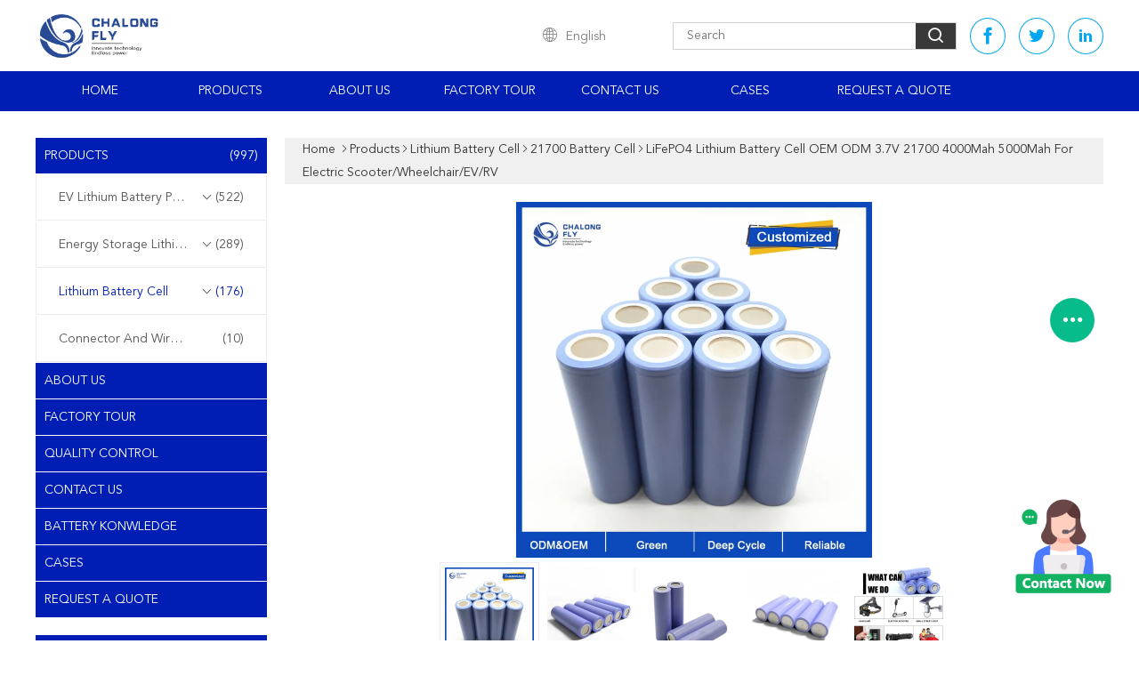

--- FILE ---
content_type: text/html
request_url: https://www.lithium-batterypack.com/sale-37797916-lifepo4-oem-3-7v-21700-lithium-battery-cell-4000mah-5000mah-for-electric-scooter.html
body_size: 36073
content:

<!DOCTYPE html>
<html lang="en">
<head>
	<meta charset="utf-8">
	<meta http-equiv="X-UA-Compatible" content="IE=edge">
	<meta name="viewport" content="width=device-width, initial-scale=1.0, maximum-scale=1.0, user-scalable=no">
    <title>LiFePO4 Lithium Battery Cell OEM ODM 3.7V 21700 4000Mah 5000Mah For Electric Scooter/Wheelchair/EV/RV</title>
    <meta name="keywords" content="Lithium Battery Cell, LiFePO4 Lithium Battery Cell OEM ODM 3.7V 21700 4000Mah 5000Mah For Electric Scooter/Wheelchair/EV/RV, Lithium Battery Cell for sale, Lithium Battery Cell price" />
    <meta name="description" content="High quality LiFePO4 Lithium Battery Cell OEM ODM 3.7V 21700 4000Mah 5000Mah For Electric Scooter/Wheelchair/EV/RV from China, China's leading product market Lithium Battery Cell product market, With strict quality control Lithium Battery Cell factories, Producing high quality LiFePO4 Lithium Battery Cell OEM ODM 3.7V 21700 4000Mah 5000Mah For Electric Scooter/Wheelchair/EV/RV Products." />
    <link type='text/css' rel='stylesheet' href='/??/images/global.css,/photo/lithium-batterypack/sitetpl/style/common.css?ver=1750139820' media='all'>
			  <script type='text/javascript' src='/js/jquery.js'></script><meta property="og:title" content="LiFePO4 Lithium Battery Cell OEM ODM 3.7V 21700 4000Mah 5000Mah For Electric Scooter/Wheelchair/EV/RV" />
<meta property="og:description" content="High quality LiFePO4 Lithium Battery Cell OEM ODM 3.7V 21700 4000Mah 5000Mah For Electric Scooter/Wheelchair/EV/RV from China, China's leading product market Lithium Battery Cell product market, With strict quality control Lithium Battery Cell factories, Producing high quality LiFePO4 Lithium Battery Cell OEM ODM 3.7V 21700 4000Mah 5000Mah For Electric Scooter/Wheelchair/EV/RV Products." />
<meta property="og:type" content="product" />
<meta property="og:availability" content="instock" />
<meta property="og:site_name" content="Hunan Chalong Fly Technology Co., Ltd." />
<meta property="og:url" content="https://www.lithium-batterypack.com/sale-37797916-lifepo4-lithium-battery-cell-oem-odm-3-7v-21700-4000mah-5000mah-for-electric-scooter-wheelchair-ev-r.html" />
<meta property="og:image" content="https://www.lithium-batterypack.com/photo/ps150425330-lifepo4_lithium_battery_cell_oem_odm_3_7v_21700_4000mah_5000mah_for_electric_scooter_wheelchair_ev_rv.jpg" />
<link rel="canonical" href="https://www.lithium-batterypack.com/sale-37797916-lifepo4-lithium-battery-cell-oem-odm-3-7v-21700-4000mah-5000mah-for-electric-scooter-wheelchair-ev-r.html" />
<link rel="alternate" href="https://m.lithium-batterypack.com/sale-37797916-lifepo4-lithium-battery-cell-oem-odm-3-7v-21700-4000mah-5000mah-for-electric-scooter-wheelchair-ev-r.html" media="only screen and (max-width: 640px)" />
<style type="text/css">
/*<![CDATA[*/
.consent__cookie {position: fixed;top: 0;left: 0;width: 100%;height: 0%;z-index: 100000;}.consent__cookie_bg {position: fixed;top: 0;left: 0;width: 100%;height: 100%;background: #000;opacity: .6;display: none }.consent__cookie_rel {position: fixed;bottom:0;left: 0;width: 100%;background: #fff;display: -webkit-box;display: -ms-flexbox;display: flex;flex-wrap: wrap;padding: 24px 80px;-webkit-box-sizing: border-box;box-sizing: border-box;-webkit-box-pack: justify;-ms-flex-pack: justify;justify-content: space-between;-webkit-transition: all ease-in-out .3s;transition: all ease-in-out .3s }.consent__close {position: absolute;top: 20px;right: 20px;cursor: pointer }.consent__close svg {fill: #777 }.consent__close:hover svg {fill: #000 }.consent__cookie_box {flex: 1;word-break: break-word;}.consent__warm {color: #777;font-size: 16px;margin-bottom: 12px;line-height: 19px }.consent__title {color: #333;font-size: 20px;font-weight: 600;margin-bottom: 12px;line-height: 23px }.consent__itxt {color: #333;font-size: 14px;margin-bottom: 12px;display: -webkit-box;display: -ms-flexbox;display: flex;-webkit-box-align: center;-ms-flex-align: center;align-items: center }.consent__itxt i {display: -webkit-inline-box;display: -ms-inline-flexbox;display: inline-flex;width: 28px;height: 28px;border-radius: 50%;background: #e0f9e9;margin-right: 8px;-webkit-box-align: center;-ms-flex-align: center;align-items: center;-webkit-box-pack: center;-ms-flex-pack: center;justify-content: center }.consent__itxt svg {fill: #3ca860 }.consent__txt {color: #a6a6a6;font-size: 14px;margin-bottom: 8px;line-height: 17px }.consent__btns {display: -webkit-box;display: -ms-flexbox;display: flex;-webkit-box-orient: vertical;-webkit-box-direction: normal;-ms-flex-direction: column;flex-direction: column;-webkit-box-pack: center;-ms-flex-pack: center;justify-content: center;flex-shrink: 0;}.consent__btn {width: 280px;height: 40px;line-height: 40px;text-align: center;background: #3ca860;color: #fff;border-radius: 4px;margin: 8px 0;-webkit-box-sizing: border-box;box-sizing: border-box;cursor: pointer;font-size:14px}.consent__btn:hover {background: #00823b }.consent__btn.empty {color: #3ca860;border: 1px solid #3ca860;background: #fff }.consent__btn.empty:hover {background: #3ca860;color: #fff }.open .consent__cookie_bg {display: block }.open .consent__cookie_rel {bottom: 0 }@media (max-width: 760px) {.consent__btns {width: 100%;align-items: center;}.consent__cookie_rel {padding: 20px 24px }}.consent__cookie.open {display: block;}.consent__cookie {display: none;}
/*]]>*/
</style>
<script type="text/javascript">
/*<![CDATA[*/
window.isvideotpl = 1;window.detailurl = '/sale-37797916-lifepo4-lithium-battery-cell-oem-odm-3-7v-21700-4000mah-5000mah-for-electric-scooter-wheelchair-ev-r.html';
var colorUrl = '';var isShowGuide = 0;var showGuideColor = 0;var im_appid = 10003;var im_msg="Good day, what product are you looking for?";

var cta_cid = 146047;var use_defaulProductInfo = 1;var cta_pid = 37797916;var test_company = 0;var webim_domain = '';var company_type = 0;var cta_equipment = 'pc'; var setcookie = 'setwebimCookie(80244,37797916,0)'; var whatsapplink = "https://wa.me/8618975107916?text=Hi%2C+I%27m+interested+in+LiFePO4+Lithium+Battery+Cell+OEM+ODM+3.7V+21700+4000Mah+5000Mah+For+Electric+Scooter%2FWheelchair%2FEV%2FRV."; function insertMeta(){var str = '<meta name="mobile-web-app-capable" content="yes" /><meta name="viewport" content="width=device-width, initial-scale=1.0" />';document.head.insertAdjacentHTML('beforeend',str);} var element = document.querySelector('a.footer_webim_a[href="/webim/webim_tab.html"]');if (element) {element.parentNode.removeChild(element);}

var colorUrl = '';
var aisearch = 0;
var selfUrl = '';
window.playerReportUrl='/vod/view_count/report';
var query_string = ["Products","Detail"];
var g_tp = '';
var customtplcolor = 99608;
window.predomainsub = "";
/*]]>*/
</script>
</head>
<body>
<img src="/logo.gif" style="display:none" alt="logo"/>
    <div id="floatAd" style="z-index: 110000;position:absolute;right:30px;bottom:60px;height:100px !important;display: block;">
        <img style="width: 110px;cursor: pointer;" alt='Send Message' data-point="cta_window" data-inlet="float" data-onclick="" onclick="getGuideCustomDialog()" src="/images/floatimage_all.gif"/>
    </div>
<a style="display: none!important;" title="Hunan Chalong Fly Technology Co., Ltd." class="float-inquiry" href="/contactnow.html" onclick='setinquiryCookie("{\"showproduct\":1,\"pid\":\"37797916\",\"name\":\"LiFePO4 Lithium Battery Cell OEM ODM 3.7V 21700 4000Mah 5000Mah For Electric Scooter\\/Wheelchair\\/EV\\/RV\",\"source_url\":\"\\/sale-37797916-lifepo4-lithium-battery-cell-oem-odm-3-7v-21700-4000mah-5000mah-for-electric-scooter-wheelchair-ev-r.html\",\"picurl\":\"\\/photo\\/pd150425330-lifepo4_lithium_battery_cell_oem_odm_3_7v_21700_4000mah_5000mah_for_electric_scooter_wheelchair_ev_rv.jpg\",\"propertyDetail\":[[\"Nominal Voltage\",\"3.7V-4.2V\"],[\"Application\",\"Toys, Power Tools, Home Appliances, Consumer Electronics\"],[\"Battery Type\",\"21700 Rechargeable Li-ion\"],[\"Certification\",\"MSDS,UN38.3,CE,FCC,ROHS\"]],\"company_name\":null,\"picurl_c\":\"\\/photo\\/pc150425330-lifepo4_lithium_battery_cell_oem_odm_3_7v_21700_4000mah_5000mah_for_electric_scooter_wheelchair_ev_rv.jpg\",\"price\":\"Negotiable\",\"username\":\"Carric Chen\",\"viewTime\":\"Last Login : 1 hours 41 minutes ago\",\"subject\":\"Please send me FOB price on LiFePO4 Lithium Battery Cell OEM ODM 3.7V 21700 4000Mah 5000Mah For Electric Scooter\\/Wheelchair\\/EV\\/RV\",\"countrycode\":\"\"}");'></a>
<script>
var originProductInfo = '';
var originProductInfo = {"showproduct":1,"pid":"37797916","name":"LiFePO4 Lithium Battery Cell OEM ODM 3.7V 21700 4000Mah 5000Mah For Electric Scooter\/Wheelchair\/EV\/RV","source_url":"\/sale-37797916-lifepo4-lithium-battery-cell-oem-odm-3-7v-21700-4000mah-5000mah-for-electric-scooter-wheelchair-ev-r.html","picurl":"\/photo\/pd150425330-lifepo4_lithium_battery_cell_oem_odm_3_7v_21700_4000mah_5000mah_for_electric_scooter_wheelchair_ev_rv.jpg","propertyDetail":[["Nominal Voltage","3.7V-4.2V"],["Application","Toys, Power Tools, Home Appliances, Consumer Electronics"],["Battery Type","21700 Rechargeable Li-ion"],["Certification","MSDS,UN38.3,CE,FCC,ROHS"]],"company_name":null,"picurl_c":"\/photo\/pc150425330-lifepo4_lithium_battery_cell_oem_odm_3_7v_21700_4000mah_5000mah_for_electric_scooter_wheelchair_ev_rv.jpg","price":"Negotiable","username":"Carric Chen","viewTime":"Last Login : 1 hours 41 minutes ago","subject":"Please send me more information on your LiFePO4 Lithium Battery Cell OEM ODM 3.7V 21700 4000Mah 5000Mah For Electric Scooter\/Wheelchair\/EV\/RV","countrycode":""};
var save_url = "/contactsave.html";
var update_url = "/updateinquiry.html";
var productInfo = {};
var defaulProductInfo = {};
var myDate = new Date();
var curDate = myDate.getFullYear()+'-'+(parseInt(myDate.getMonth())+1)+'-'+myDate.getDate();
var message = '';
var default_pop = 1;
var leaveMessageDialog = document.getElementsByClassName('leave-message-dialog')[0]; // 获取弹层
var _$$ = function (dom) {
    return document.querySelectorAll(dom);
};
resInfo = originProductInfo;
resInfo['name'] = resInfo['name'] || '';
defaulProductInfo.pid = resInfo['pid'];
defaulProductInfo.productName = resInfo['name'] ?? '';
defaulProductInfo.productInfo = resInfo['propertyDetail'];
defaulProductInfo.productImg = resInfo['picurl_c'];
defaulProductInfo.subject = resInfo['subject'] ?? '';
defaulProductInfo.productImgAlt = resInfo['name'] ?? '';
var inquirypopup_tmp = 1;
var message = 'Dear,'+'\r\n'+"I am interested in"+' '+trim(resInfo['name'])+", could you send me more details such as type, size, MOQ, material, etc."+'\r\n'+"Thanks!"+'\r\n'+"Waiting for your reply.";
var message_1 = 'Dear,'+'\r\n'+"I am interested in"+' '+trim(resInfo['name'])+", could you send me more details such as type, size, MOQ, material, etc."+'\r\n'+"Thanks!"+'\r\n'+"Waiting for your reply.";
var message_2 = 'Hello,'+'\r\n'+"I am looking for"+' '+trim(resInfo['name'])+", please send me the price, specification and picture."+'\r\n'+"Your swift response will be highly appreciated."+'\r\n'+"Feel free to contact me for more information."+'\r\n'+"Thanks a lot.";
var message_3 = 'Hello,'+'\r\n'+trim(resInfo['name'])+' '+"meets my expectations."+'\r\n'+"Please give me the best price and some other product information."+'\r\n'+"Feel free to contact me via my mail."+'\r\n'+"Thanks a lot.";

var message_4 = 'Dear,'+'\r\n'+"What is the FOB price on your"+' '+trim(resInfo['name'])+'?'+'\r\n'+"Which is the nearest port name?"+'\r\n'+"Please reply me as soon as possible, it would be better to share further information."+'\r\n'+"Regards!";
var message_5 = 'Hi there,'+'\r\n'+"I am very interested in your"+' '+trim(resInfo['name'])+'.'+'\r\n'+"Please send me your product details."+'\r\n'+"Looking forward to your quick reply."+'\r\n'+"Feel free to contact me by mail."+'\r\n'+"Regards!";

var message_6 = 'Dear,'+'\r\n'+"Please provide us with information about your"+' '+trim(resInfo['name'])+", such as type, size, material, and of course the best price."+'\r\n'+"Looking forward to your quick reply."+'\r\n'+"Thank you!";
var message_7 = 'Dear,'+'\r\n'+"Can you supply"+' '+trim(resInfo['name'])+" for us?"+'\r\n'+"First we want a price list and some product details."+'\r\n'+"I hope to get reply asap and look forward to cooperation."+'\r\n'+"Thank you very much.";
var message_8 = 'hi,'+'\r\n'+"I am looking for"+' '+trim(resInfo['name'])+", please give me some more detailed product information."+'\r\n'+"I look forward to your reply."+'\r\n'+"Thank you!";
var message_9 = 'Hello,'+'\r\n'+"Your"+' '+trim(resInfo['name'])+" meets my requirements very well."+'\r\n'+"Please send me the price, specification, and similar model will be OK."+'\r\n'+"Feel free to chat with me."+'\r\n'+"Thanks!";
var message_10 = 'Dear,'+'\r\n'+"I want to know more about the details and quotation of"+' '+trim(resInfo['name'])+'.'+'\r\n'+"Feel free to contact me."+'\r\n'+"Regards!";

var r = getRandom(1,10);

defaulProductInfo.message = eval("message_"+r);
    defaulProductInfo.message = eval("message_"+r);
        var mytAjax = {

    post: function(url, data, fn) {
        var xhr = new XMLHttpRequest();
        xhr.open("POST", url, true);
        xhr.setRequestHeader("Content-Type", "application/x-www-form-urlencoded;charset=UTF-8");
        xhr.setRequestHeader("X-Requested-With", "XMLHttpRequest");
        xhr.setRequestHeader('Content-Type','text/plain;charset=UTF-8');
        xhr.onreadystatechange = function() {
            if(xhr.readyState == 4 && (xhr.status == 200 || xhr.status == 304)) {
                fn.call(this, xhr.responseText);
            }
        };
        xhr.send(data);
    },

    postform: function(url, data, fn) {
        var xhr = new XMLHttpRequest();
        xhr.open("POST", url, true);
        xhr.setRequestHeader("X-Requested-With", "XMLHttpRequest");
        xhr.onreadystatechange = function() {
            if(xhr.readyState == 4 && (xhr.status == 200 || xhr.status == 304)) {
                fn.call(this, xhr.responseText);
            }
        };
        xhr.send(data);
    }
};
/*window.onload = function(){
    leaveMessageDialog = document.getElementsByClassName('leave-message-dialog')[0];
    if (window.localStorage.recordDialogStatus=='undefined' || (window.localStorage.recordDialogStatus!='undefined' && window.localStorage.recordDialogStatus != curDate)) {
        setTimeout(function(){
            if(parseInt(inquirypopup_tmp%10) == 1){
                creatDialog(defaulProductInfo, 1);
            }
        }, 6000);
    }
};*/
function trim(str)
{
    str = str.replace(/(^\s*)/g,"");
    return str.replace(/(\s*$)/g,"");
};
function getRandom(m,n){
    var num = Math.floor(Math.random()*(m - n) + n);
    return num;
};
function strBtn(param) {

    var starattextarea = document.getElementById("textareamessage").value.length;
    var email = document.getElementById("startEmail").value;

    var default_tip = document.querySelectorAll(".watermark_container").length;
    if (20 < starattextarea && starattextarea < 3000) {
        if(default_tip>0){
            document.getElementById("textareamessage1").parentNode.parentNode.nextElementSibling.style.display = "none";
        }else{
            document.getElementById("textareamessage1").parentNode.nextElementSibling.style.display = "none";
        }

    } else {
        if(default_tip>0){
            document.getElementById("textareamessage1").parentNode.parentNode.nextElementSibling.style.display = "block";
        }else{
            document.getElementById("textareamessage1").parentNode.nextElementSibling.style.display = "block";
        }

        return;
    }

    // var re = /^([a-zA-Z0-9_-])+@([a-zA-Z0-9_-])+\.([a-zA-Z0-9_-])+/i;/*邮箱不区分大小写*/
    var re = /^[a-zA-Z0-9][\w-]*(\.?[\w-]+)*@[a-zA-Z0-9-]+(\.[a-zA-Z0-9]+)+$/i;
    if (!re.test(email)) {
        document.getElementById("startEmail").nextElementSibling.style.display = "block";
        return;
    } else {
        document.getElementById("startEmail").nextElementSibling.style.display = "none";
    }

    var subject = document.getElementById("pop_subject").value;
    var pid = document.getElementById("pop_pid").value;
    var message = document.getElementById("textareamessage").value;
    var sender_email = document.getElementById("startEmail").value;
    var tel = '';
    if (document.getElementById("tel0") != undefined && document.getElementById("tel0") != '')
        tel = document.getElementById("tel0").value;
    var form_serialize = '&tel='+tel;

    form_serialize = form_serialize.replace(/\+/g, "%2B");
    mytAjax.post(save_url,"pid="+pid+"&subject="+subject+"&email="+sender_email+"&message="+(message)+form_serialize,function(res){
        var mes = JSON.parse(res);
        if(mes.status == 200){
            var iid = mes.iid;
            document.getElementById("pop_iid").value = iid;
            document.getElementById("pop_uuid").value = mes.uuid;

            if(typeof gtag_report_conversion === "function"){
                gtag_report_conversion();//执行统计js代码
            }
            if(typeof fbq === "function"){
                fbq('track','Purchase');//执行统计js代码
            }
        }
    });
    for (var index = 0; index < document.querySelectorAll(".dialog-content-pql").length; index++) {
        document.querySelectorAll(".dialog-content-pql")[index].style.display = "none";
    };
    $('#idphonepql').val(tel);
    document.getElementById("dialog-content-pql-id").style.display = "block";
    ;
};
function twoBtnOk(param) {

    var selectgender = document.getElementById("Mr").innerHTML;
    var iid = document.getElementById("pop_iid").value;
    var sendername = document.getElementById("idnamepql").value;
    var senderphone = document.getElementById("idphonepql").value;
    var sendercname = document.getElementById("idcompanypql").value;
    var uuid = document.getElementById("pop_uuid").value;
    var gender = 2;
    if(selectgender == 'Mr.') gender = 0;
    if(selectgender == 'Mrs.') gender = 1;
    var pid = document.getElementById("pop_pid").value;
    var form_serialize = '';

        form_serialize = form_serialize.replace(/\+/g, "%2B");

    mytAjax.post(update_url,"iid="+iid+"&gender="+gender+"&uuid="+uuid+"&name="+(sendername)+"&tel="+(senderphone)+"&company="+(sendercname)+form_serialize,function(res){});

    for (var index = 0; index < document.querySelectorAll(".dialog-content-pql").length; index++) {
        document.querySelectorAll(".dialog-content-pql")[index].style.display = "none";
    };
    document.getElementById("dialog-content-pql-ok").style.display = "block";

};
function toCheckMust(name) {
    $('#'+name+'error').hide();
}
function handClidk(param) {
    var starattextarea = document.getElementById("textareamessage1").value.length;
    var email = document.getElementById("startEmail1").value;
    var default_tip = document.querySelectorAll(".watermark_container").length;
    if (20 < starattextarea && starattextarea < 3000) {
        if(default_tip>0){
            document.getElementById("textareamessage1").parentNode.parentNode.nextElementSibling.style.display = "none";
        }else{
            document.getElementById("textareamessage1").parentNode.nextElementSibling.style.display = "none";
        }

    } else {
        if(default_tip>0){
            document.getElementById("textareamessage1").parentNode.parentNode.nextElementSibling.style.display = "block";
        }else{
            document.getElementById("textareamessage1").parentNode.nextElementSibling.style.display = "block";
        }

        return;
    }

    // var re = /^([a-zA-Z0-9_-])+@([a-zA-Z0-9_-])+\.([a-zA-Z0-9_-])+/i;
    var re = /^[a-zA-Z0-9][\w-]*(\.?[\w-]+)*@[a-zA-Z0-9-]+(\.[a-zA-Z0-9]+)+$/i;
    if (!re.test(email)) {
        document.getElementById("startEmail1").nextElementSibling.style.display = "block";
        return;
    } else {
        document.getElementById("startEmail1").nextElementSibling.style.display = "none";
    }

    var subject = document.getElementById("pop_subject").value;
    var pid = document.getElementById("pop_pid").value;
    var message = document.getElementById("textareamessage1").value;
    var sender_email = document.getElementById("startEmail1").value;
    var form_serialize = tel = '';
    if (document.getElementById("tel1") != undefined && document.getElementById("tel1") != '')
        tel = document.getElementById("tel1").value;
        mytAjax.post(save_url,"email="+sender_email+"&tel="+tel+"&pid="+pid+"&message="+message+"&subject="+subject+form_serialize,function(res){

        var mes = JSON.parse(res);
        if(mes.status == 200){
            var iid = mes.iid;
            document.getElementById("pop_iid").value = iid;
            document.getElementById("pop_uuid").value = mes.uuid;
            if(typeof gtag_report_conversion === "function"){
                gtag_report_conversion();//执行统计js代码
            }
        }

    });
    for (var index = 0; index < document.querySelectorAll(".dialog-content-pql").length; index++) {
        document.querySelectorAll(".dialog-content-pql")[index].style.display = "none";
    };
    $('#idphonepql').val(tel);
    document.getElementById("dialog-content-pql-id").style.display = "block";

};
window.addEventListener('load', function () {
    $('.checkbox-wrap label').each(function(){
        if($(this).find('input').prop('checked')){
            $(this).addClass('on')
        }else {
            $(this).removeClass('on')
        }
    })
    $(document).on('click', '.checkbox-wrap label' , function(ev){
        if (ev.target.tagName.toUpperCase() != 'INPUT') {
            $(this).toggleClass('on')
        }
    })
})

function hand_video(pdata) {
    data = JSON.parse(pdata);
    productInfo.productName = data.productName;
    productInfo.productInfo = data.productInfo;
    productInfo.productImg = data.productImg;
    productInfo.subject = data.subject;

    var message = 'Dear,'+'\r\n'+"I am interested in"+' '+trim(data.productName)+", could you send me more details such as type, size, quantity, material, etc."+'\r\n'+"Thanks!"+'\r\n'+"Waiting for your reply.";

    var message = 'Dear,'+'\r\n'+"I am interested in"+' '+trim(data.productName)+", could you send me more details such as type, size, MOQ, material, etc."+'\r\n'+"Thanks!"+'\r\n'+"Waiting for your reply.";
    var message_1 = 'Dear,'+'\r\n'+"I am interested in"+' '+trim(data.productName)+", could you send me more details such as type, size, MOQ, material, etc."+'\r\n'+"Thanks!"+'\r\n'+"Waiting for your reply.";
    var message_2 = 'Hello,'+'\r\n'+"I am looking for"+' '+trim(data.productName)+", please send me the price, specification and picture."+'\r\n'+"Your swift response will be highly appreciated."+'\r\n'+"Feel free to contact me for more information."+'\r\n'+"Thanks a lot.";
    var message_3 = 'Hello,'+'\r\n'+trim(data.productName)+' '+"meets my expectations."+'\r\n'+"Please give me the best price and some other product information."+'\r\n'+"Feel free to contact me via my mail."+'\r\n'+"Thanks a lot.";

    var message_4 = 'Dear,'+'\r\n'+"What is the FOB price on your"+' '+trim(data.productName)+'?'+'\r\n'+"Which is the nearest port name?"+'\r\n'+"Please reply me as soon as possible, it would be better to share further information."+'\r\n'+"Regards!";
    var message_5 = 'Hi there,'+'\r\n'+"I am very interested in your"+' '+trim(data.productName)+'.'+'\r\n'+"Please send me your product details."+'\r\n'+"Looking forward to your quick reply."+'\r\n'+"Feel free to contact me by mail."+'\r\n'+"Regards!";

    var message_6 = 'Dear,'+'\r\n'+"Please provide us with information about your"+' '+trim(data.productName)+", such as type, size, material, and of course the best price."+'\r\n'+"Looking forward to your quick reply."+'\r\n'+"Thank you!";
    var message_7 = 'Dear,'+'\r\n'+"Can you supply"+' '+trim(data.productName)+" for us?"+'\r\n'+"First we want a price list and some product details."+'\r\n'+"I hope to get reply asap and look forward to cooperation."+'\r\n'+"Thank you very much.";
    var message_8 = 'hi,'+'\r\n'+"I am looking for"+' '+trim(data.productName)+", please give me some more detailed product information."+'\r\n'+"I look forward to your reply."+'\r\n'+"Thank you!";
    var message_9 = 'Hello,'+'\r\n'+"Your"+' '+trim(data.productName)+" meets my requirements very well."+'\r\n'+"Please send me the price, specification, and similar model will be OK."+'\r\n'+"Feel free to chat with me."+'\r\n'+"Thanks!";
    var message_10 = 'Dear,'+'\r\n'+"I want to know more about the details and quotation of"+' '+trim(data.productName)+'.'+'\r\n'+"Feel free to contact me."+'\r\n'+"Regards!";

    var r = getRandom(1,10);

    productInfo.message = eval("message_"+r);
            if(parseInt(inquirypopup_tmp/10) == 1){
        productInfo.message = "";
    }
    productInfo.pid = data.pid;
    creatDialog(productInfo, 2);
};

function handDialog(pdata) {
    data = JSON.parse(pdata);
    productInfo.productName = data.productName;
    productInfo.productInfo = data.productInfo;
    productInfo.productImg = data.productImg;
    productInfo.subject = data.subject;

    var message = 'Dear,'+'\r\n'+"I am interested in"+' '+trim(data.productName)+", could you send me more details such as type, size, quantity, material, etc."+'\r\n'+"Thanks!"+'\r\n'+"Waiting for your reply.";

    var message = 'Dear,'+'\r\n'+"I am interested in"+' '+trim(data.productName)+", could you send me more details such as type, size, MOQ, material, etc."+'\r\n'+"Thanks!"+'\r\n'+"Waiting for your reply.";
    var message_1 = 'Dear,'+'\r\n'+"I am interested in"+' '+trim(data.productName)+", could you send me more details such as type, size, MOQ, material, etc."+'\r\n'+"Thanks!"+'\r\n'+"Waiting for your reply.";
    var message_2 = 'Hello,'+'\r\n'+"I am looking for"+' '+trim(data.productName)+", please send me the price, specification and picture."+'\r\n'+"Your swift response will be highly appreciated."+'\r\n'+"Feel free to contact me for more information."+'\r\n'+"Thanks a lot.";
    var message_3 = 'Hello,'+'\r\n'+trim(data.productName)+' '+"meets my expectations."+'\r\n'+"Please give me the best price and some other product information."+'\r\n'+"Feel free to contact me via my mail."+'\r\n'+"Thanks a lot.";

    var message_4 = 'Dear,'+'\r\n'+"What is the FOB price on your"+' '+trim(data.productName)+'?'+'\r\n'+"Which is the nearest port name?"+'\r\n'+"Please reply me as soon as possible, it would be better to share further information."+'\r\n'+"Regards!";
    var message_5 = 'Hi there,'+'\r\n'+"I am very interested in your"+' '+trim(data.productName)+'.'+'\r\n'+"Please send me your product details."+'\r\n'+"Looking forward to your quick reply."+'\r\n'+"Feel free to contact me by mail."+'\r\n'+"Regards!";

    var message_6 = 'Dear,'+'\r\n'+"Please provide us with information about your"+' '+trim(data.productName)+", such as type, size, material, and of course the best price."+'\r\n'+"Looking forward to your quick reply."+'\r\n'+"Thank you!";
    var message_7 = 'Dear,'+'\r\n'+"Can you supply"+' '+trim(data.productName)+" for us?"+'\r\n'+"First we want a price list and some product details."+'\r\n'+"I hope to get reply asap and look forward to cooperation."+'\r\n'+"Thank you very much.";
    var message_8 = 'hi,'+'\r\n'+"I am looking for"+' '+trim(data.productName)+", please give me some more detailed product information."+'\r\n'+"I look forward to your reply."+'\r\n'+"Thank you!";
    var message_9 = 'Hello,'+'\r\n'+"Your"+' '+trim(data.productName)+" meets my requirements very well."+'\r\n'+"Please send me the price, specification, and similar model will be OK."+'\r\n'+"Feel free to chat with me."+'\r\n'+"Thanks!";
    var message_10 = 'Dear,'+'\r\n'+"I want to know more about the details and quotation of"+' '+trim(data.productName)+'.'+'\r\n'+"Feel free to contact me."+'\r\n'+"Regards!";

    var r = getRandom(1,10);
    productInfo.message = eval("message_"+r);
            if(parseInt(inquirypopup_tmp/10) == 1){
        productInfo.message = "";
    }
    productInfo.pid = data.pid;
    creatDialog(productInfo, 2);
};

function closepql(param) {

    leaveMessageDialog.style.display = 'none';
};

function closepql2(param) {

    for (var index = 0; index < document.querySelectorAll(".dialog-content-pql").length; index++) {
        document.querySelectorAll(".dialog-content-pql")[index].style.display = "none";
    };
    document.getElementById("dialog-content-pql-ok").style.display = "block";
};

function decodeHtmlEntities(str) {
    var tempElement = document.createElement('div');
    tempElement.innerHTML = str;
    return tempElement.textContent || tempElement.innerText || '';
}

function initProduct(productInfo,type){

    productInfo.productName = decodeHtmlEntities(productInfo.productName);
    productInfo.message = decodeHtmlEntities(productInfo.message);

    leaveMessageDialog = document.getElementsByClassName('leave-message-dialog')[0];
    leaveMessageDialog.style.display = "block";
    if(type == 3){
        var popinquiryemail = document.getElementById("popinquiryemail").value;
        _$$("#startEmail1")[0].value = popinquiryemail;
    }else{
        _$$("#startEmail1")[0].value = "";
    }
    _$$("#startEmail")[0].value = "";
    _$$("#idnamepql")[0].value = "";
    _$$("#idphonepql")[0].value = "";
    _$$("#idcompanypql")[0].value = "";

    _$$("#pop_pid")[0].value = productInfo.pid;
    _$$("#pop_subject")[0].value = productInfo.subject;
    
    if(parseInt(inquirypopup_tmp/10) == 1){
        productInfo.message = "";
    }

    _$$("#textareamessage1")[0].value = productInfo.message;
    _$$("#textareamessage")[0].value = productInfo.message;

    _$$("#dialog-content-pql-id .titlep")[0].innerHTML = productInfo.productName;
    _$$("#dialog-content-pql-id img")[0].setAttribute("src", productInfo.productImg);
    _$$("#dialog-content-pql-id img")[0].setAttribute("alt", productInfo.productImgAlt);

    _$$("#dialog-content-pql-id-hand img")[0].setAttribute("src", productInfo.productImg);
    _$$("#dialog-content-pql-id-hand img")[0].setAttribute("alt", productInfo.productImgAlt);
    _$$("#dialog-content-pql-id-hand .titlep")[0].innerHTML = productInfo.productName;

    if (productInfo.productInfo.length > 0) {
        var ul2, ul;
        ul = document.createElement("ul");
        for (var index = 0; index < productInfo.productInfo.length; index++) {
            var el = productInfo.productInfo[index];
            var li = document.createElement("li");
            var span1 = document.createElement("span");
            span1.innerHTML = el[0] + ":";
            var span2 = document.createElement("span");
            span2.innerHTML = el[1];
            li.appendChild(span1);
            li.appendChild(span2);
            ul.appendChild(li);

        }
        ul2 = ul.cloneNode(true);
        if (type === 1) {
            _$$("#dialog-content-pql-id .left")[0].replaceChild(ul, _$$("#dialog-content-pql-id .left ul")[0]);
        } else {
            _$$("#dialog-content-pql-id-hand .left")[0].replaceChild(ul2, _$$("#dialog-content-pql-id-hand .left ul")[0]);
            _$$("#dialog-content-pql-id .left")[0].replaceChild(ul, _$$("#dialog-content-pql-id .left ul")[0]);
        }
    };
    for (var index = 0; index < _$$("#dialog-content-pql-id .right ul li").length; index++) {
        _$$("#dialog-content-pql-id .right ul li")[index].addEventListener("click", function (params) {
            _$$("#dialog-content-pql-id .right #Mr")[0].innerHTML = this.innerHTML
        }, false)

    };

};
function closeInquiryCreateDialog() {
    document.getElementById("xuanpan_dialog_box_pql").style.display = "none";
};
function showInquiryCreateDialog() {
    document.getElementById("xuanpan_dialog_box_pql").style.display = "block";
};
function submitPopInquiry(){
    var message = document.getElementById("inquiry_message").value;
    var email = document.getElementById("inquiry_email").value;
    var subject = defaulProductInfo.subject;
    var pid = defaulProductInfo.pid;
    if (email === undefined) {
        showInquiryCreateDialog();
        document.getElementById("inquiry_email").style.border = "1px solid red";
        return false;
    };
    if (message === undefined) {
        showInquiryCreateDialog();
        document.getElementById("inquiry_message").style.border = "1px solid red";
        return false;
    };
    if (email.search(/^\w+((-\w+)|(\.\w+))*\@[A-Za-z0-9]+((\.|-)[A-Za-z0-9]+)*\.[A-Za-z0-9]+$/) == -1) {
        document.getElementById("inquiry_email").style.border= "1px solid red";
        showInquiryCreateDialog();
        return false;
    } else {
        document.getElementById("inquiry_email").style.border= "";
    };
    if (message.length < 20 || message.length >3000) {
        showInquiryCreateDialog();
        document.getElementById("inquiry_message").style.border = "1px solid red";
        return false;
    } else {
        document.getElementById("inquiry_message").style.border = "";
    };
    var tel = '';
    if (document.getElementById("tel") != undefined && document.getElementById("tel") != '')
        tel = document.getElementById("tel").value;

    mytAjax.post(save_url,"pid="+pid+"&subject="+subject+"&email="+email+"&message="+(message)+'&tel='+tel,function(res){
        var mes = JSON.parse(res);
        if(mes.status == 200){
            var iid = mes.iid;
            document.getElementById("pop_iid").value = iid;
            document.getElementById("pop_uuid").value = mes.uuid;

        }
    });
    initProduct(defaulProductInfo);
    for (var index = 0; index < document.querySelectorAll(".dialog-content-pql").length; index++) {
        document.querySelectorAll(".dialog-content-pql")[index].style.display = "none";
    };
    $('#idphonepql').val(tel);
    document.getElementById("dialog-content-pql-id").style.display = "block";

};

//带附件上传
function submitPopInquiryfile(email_id,message_id,check_sort,name_id,phone_id,company_id,attachments){

    if(typeof(check_sort) == 'undefined'){
        check_sort = 0;
    }
    var message = document.getElementById(message_id).value;
    var email = document.getElementById(email_id).value;
    var attachments = document.getElementById(attachments).value;
    if(typeof(name_id) !== 'undefined' && name_id != ""){
        var name  = document.getElementById(name_id).value;
    }
    if(typeof(phone_id) !== 'undefined' && phone_id != ""){
        var phone = document.getElementById(phone_id).value;
    }
    if(typeof(company_id) !== 'undefined' && company_id != ""){
        var company = document.getElementById(company_id).value;
    }
    var subject = defaulProductInfo.subject;
    var pid = defaulProductInfo.pid;

    if(check_sort == 0){
        if (email === undefined) {
            showInquiryCreateDialog();
            document.getElementById(email_id).style.border = "1px solid red";
            return false;
        };
        if (message === undefined) {
            showInquiryCreateDialog();
            document.getElementById(message_id).style.border = "1px solid red";
            return false;
        };

        if (email.search(/^\w+((-\w+)|(\.\w+))*\@[A-Za-z0-9]+((\.|-)[A-Za-z0-9]+)*\.[A-Za-z0-9]+$/) == -1) {
            document.getElementById(email_id).style.border= "1px solid red";
            showInquiryCreateDialog();
            return false;
        } else {
            document.getElementById(email_id).style.border= "";
        };
        if (message.length < 20 || message.length >3000) {
            showInquiryCreateDialog();
            document.getElementById(message_id).style.border = "1px solid red";
            return false;
        } else {
            document.getElementById(message_id).style.border = "";
        };
    }else{

        if (message === undefined) {
            showInquiryCreateDialog();
            document.getElementById(message_id).style.border = "1px solid red";
            return false;
        };

        if (email === undefined) {
            showInquiryCreateDialog();
            document.getElementById(email_id).style.border = "1px solid red";
            return false;
        };

        if (message.length < 20 || message.length >3000) {
            showInquiryCreateDialog();
            document.getElementById(message_id).style.border = "1px solid red";
            return false;
        } else {
            document.getElementById(message_id).style.border = "";
        };

        if (email.search(/^\w+((-\w+)|(\.\w+))*\@[A-Za-z0-9]+((\.|-)[A-Za-z0-9]+)*\.[A-Za-z0-9]+$/) == -1) {
            document.getElementById(email_id).style.border= "1px solid red";
            showInquiryCreateDialog();
            return false;
        } else {
            document.getElementById(email_id).style.border= "";
        };

    };

    mytAjax.post(save_url,"pid="+pid+"&subject="+subject+"&email="+email+"&message="+message+"&company="+company+"&attachments="+attachments,function(res){
        var mes = JSON.parse(res);
        if(mes.status == 200){
            var iid = mes.iid;
            document.getElementById("pop_iid").value = iid;
            document.getElementById("pop_uuid").value = mes.uuid;

            if(typeof gtag_report_conversion === "function"){
                gtag_report_conversion();//执行统计js代码
            }
            if(typeof fbq === "function"){
                fbq('track','Purchase');//执行统计js代码
            }
        }
    });
    initProduct(defaulProductInfo);

    if(name !== undefined && name != ""){
        _$$("#idnamepql")[0].value = name;
    }

    if(phone !== undefined && phone != ""){
        _$$("#idphonepql")[0].value = phone;
    }

    if(company !== undefined && company != ""){
        _$$("#idcompanypql")[0].value = company;
    }

    for (var index = 0; index < document.querySelectorAll(".dialog-content-pql").length; index++) {
        document.querySelectorAll(".dialog-content-pql")[index].style.display = "none";
    };
    document.getElementById("dialog-content-pql-id").style.display = "block";

};
function submitPopInquiryByParam(email_id,message_id,check_sort,name_id,phone_id,company_id){

    if(typeof(check_sort) == 'undefined'){
        check_sort = 0;
    }

    var senderphone = '';
    var message = document.getElementById(message_id).value;
    var email = document.getElementById(email_id).value;
    if(typeof(name_id) !== 'undefined' && name_id != ""){
        var name  = document.getElementById(name_id).value;
    }
    if(typeof(phone_id) !== 'undefined' && phone_id != ""){
        var phone = document.getElementById(phone_id).value;
        senderphone = phone;
    }
    if(typeof(company_id) !== 'undefined' && company_id != ""){
        var company = document.getElementById(company_id).value;
    }
    var subject = defaulProductInfo.subject;
    var pid = defaulProductInfo.pid;

    if(check_sort == 0){
        if (email === undefined) {
            showInquiryCreateDialog();
            document.getElementById(email_id).style.border = "1px solid red";
            return false;
        };
        if (message === undefined) {
            showInquiryCreateDialog();
            document.getElementById(message_id).style.border = "1px solid red";
            return false;
        };

        if (email.search(/^\w+((-\w+)|(\.\w+))*\@[A-Za-z0-9]+((\.|-)[A-Za-z0-9]+)*\.[A-Za-z0-9]+$/) == -1) {
            document.getElementById(email_id).style.border= "1px solid red";
            showInquiryCreateDialog();
            return false;
        } else {
            document.getElementById(email_id).style.border= "";
        };
        if (message.length < 20 || message.length >3000) {
            showInquiryCreateDialog();
            document.getElementById(message_id).style.border = "1px solid red";
            return false;
        } else {
            document.getElementById(message_id).style.border = "";
        };
    }else{

        if (message === undefined) {
            showInquiryCreateDialog();
            document.getElementById(message_id).style.border = "1px solid red";
            return false;
        };

        if (email === undefined) {
            showInquiryCreateDialog();
            document.getElementById(email_id).style.border = "1px solid red";
            return false;
        };

        if (message.length < 20 || message.length >3000) {
            showInquiryCreateDialog();
            document.getElementById(message_id).style.border = "1px solid red";
            return false;
        } else {
            document.getElementById(message_id).style.border = "";
        };

        if (email.search(/^\w+((-\w+)|(\.\w+))*\@[A-Za-z0-9]+((\.|-)[A-Za-z0-9]+)*\.[A-Za-z0-9]+$/) == -1) {
            document.getElementById(email_id).style.border= "1px solid red";
            showInquiryCreateDialog();
            return false;
        } else {
            document.getElementById(email_id).style.border= "";
        };

    };

    var productsku = "";
    if($("#product_sku").length > 0){
        productsku = $("#product_sku").html();
    }

    mytAjax.post(save_url,"tel="+senderphone+"&pid="+pid+"&subject="+subject+"&email="+email+"&message="+message+"&messagesku="+encodeURI(productsku),function(res){
        var mes = JSON.parse(res);
        if(mes.status == 200){
            var iid = mes.iid;
            document.getElementById("pop_iid").value = iid;
            document.getElementById("pop_uuid").value = mes.uuid;

            if(typeof gtag_report_conversion === "function"){
                gtag_report_conversion();//执行统计js代码
            }
            if(typeof fbq === "function"){
                fbq('track','Purchase');//执行统计js代码
            }
        }
    });
    initProduct(defaulProductInfo);

    if(name !== undefined && name != ""){
        _$$("#idnamepql")[0].value = name;
    }

    if(phone !== undefined && phone != ""){
        _$$("#idphonepql")[0].value = phone;
    }

    if(company !== undefined && company != ""){
        _$$("#idcompanypql")[0].value = company;
    }

    for (var index = 0; index < document.querySelectorAll(".dialog-content-pql").length; index++) {
        document.querySelectorAll(".dialog-content-pql")[index].style.display = "none";

    };
    document.getElementById("dialog-content-pql-id").style.display = "block";

};

function creat_videoDialog(productInfo, type) {

    if(type == 1){
        if(default_pop != 1){
            return false;
        }
        window.localStorage.recordDialogStatus = curDate;
    }else{
        default_pop = 0;
    }
    initProduct(productInfo, type);
    if (type === 1) {
        // 自动弹出
        for (var index = 0; index < document.querySelectorAll(".dialog-content-pql").length; index++) {

            document.querySelectorAll(".dialog-content-pql")[index].style.display = "none";
        };
        document.getElementById("dialog-content-pql").style.display = "block";
    } else {
        // 手动弹出
        for (var index = 0; index < document.querySelectorAll(".dialog-content-pql").length; index++) {
            document.querySelectorAll(".dialog-content-pql")[index].style.display = "none";
        };
        document.getElementById("dialog-content-pql-id-hand").style.display = "block";
    }
}

function creatDialog(productInfo, type) {

    if(type == 1){
        if(default_pop != 1){
            return false;
        }
        window.localStorage.recordDialogStatus = curDate;
    }else{
        default_pop = 0;
    }
    initProduct(productInfo, type);
    if (type === 1) {
        // 自动弹出
        for (var index = 0; index < document.querySelectorAll(".dialog-content-pql").length; index++) {

            document.querySelectorAll(".dialog-content-pql")[index].style.display = "none";
        };
        document.getElementById("dialog-content-pql").style.display = "block";
    } else {
        // 手动弹出
        for (var index = 0; index < document.querySelectorAll(".dialog-content-pql").length; index++) {
            document.querySelectorAll(".dialog-content-pql")[index].style.display = "none";
        };
        document.getElementById("dialog-content-pql-id-hand").style.display = "block";
    }
}

//带邮箱信息打开询盘框 emailtype=1表示带入邮箱
function openDialog(emailtype){
    var type = 2;//不带入邮箱，手动弹出
    if(emailtype == 1){
        var popinquiryemail = document.getElementById("popinquiryemail").value;
        // var re = /^([a-zA-Z0-9_-])+@([a-zA-Z0-9_-])+\.([a-zA-Z0-9_-])+/i;
        var re = /^[a-zA-Z0-9][\w-]*(\.?[\w-]+)*@[a-zA-Z0-9-]+(\.[a-zA-Z0-9]+)+$/i;
        if (!re.test(popinquiryemail)) {
            //前端提示样式;
            showInquiryCreateDialog();
            document.getElementById("popinquiryemail").style.border = "1px solid red";
            return false;
        } else {
            //前端提示样式;
        }
        var type = 3;
    }
    creatDialog(defaulProductInfo,type);
}

//上传附件
function inquiryUploadFile(){
    var fileObj = document.querySelector("#fileId").files[0];
    //构建表单数据
    var formData = new FormData();
    var filesize = fileObj.size;
    if(filesize > 10485760 || filesize == 0) {
        document.getElementById("filetips").style.display = "block";
        return false;
    }else {
        document.getElementById("filetips").style.display = "none";
    }
    formData.append('popinquiryfile', fileObj);
    document.getElementById("quotefileform").reset();
    var save_url = "/inquiryuploadfile.html";
    mytAjax.postform(save_url,formData,function(res){
        var mes = JSON.parse(res);
        if(mes.status == 200){
            document.getElementById("uploader-file-info").innerHTML = document.getElementById("uploader-file-info").innerHTML + "<span class=op>"+mes.attfile.name+"<a class=delatt id=att"+mes.attfile.id+" onclick=delatt("+mes.attfile.id+");>Delete</a></span>";
            var nowattachs = document.getElementById("attachments").value;
            if( nowattachs !== ""){
                var attachs = JSON.parse(nowattachs);
                attachs[mes.attfile.id] = mes.attfile;
            }else{
                var attachs = {};
                attachs[mes.attfile.id] = mes.attfile;
            }
            document.getElementById("attachments").value = JSON.stringify(attachs);
        }
    });
}
//附件删除
function delatt(attid)
{
    var nowattachs = document.getElementById("attachments").value;
    if( nowattachs !== ""){
        var attachs = JSON.parse(nowattachs);
        if(attachs[attid] == ""){
            return false;
        }
        var formData = new FormData();
        var delfile = attachs[attid]['filename'];
        var save_url = "/inquirydelfile.html";
        if(delfile != "") {
            formData.append('delfile', delfile);
            mytAjax.postform(save_url, formData, function (res) {
                if(res !== "") {
                    var mes = JSON.parse(res);
                    if (mes.status == 200) {
                        delete attachs[attid];
                        document.getElementById("attachments").value = JSON.stringify(attachs);
                        var s = document.getElementById("att"+attid);
                        s.parentNode.remove();
                    }
                }
            });
        }
    }else{
        return false;
    }
}

</script>
<div class="leave-message-dialog" style="display: none">
<style>
    .leave-message-dialog .close:before, .leave-message-dialog .close:after{
        content:initial;
    }
</style>
<div class="dialog-content-pql" id="dialog-content-pql" style="display: none">
    <span class="close" onclick="closepql()"><img src="/images/close.png" alt="close"></span>
    <div class="title">
        <p class="firstp-pql">Leave a Message</p>
        <p class="lastp-pql">We will call you back soon!</p>
    </div>
    <div class="form">
        <div class="textarea">
            <textarea style='font-family: robot;'  name="" id="textareamessage" cols="30" rows="10" style="margin-bottom:14px;width:100%"
                placeholder="Please enter your inquiry details."></textarea>
        </div>
        <p class="error-pql"> <span class="icon-pql"><img src="/images/error.png" alt="Hunan Chalong Fly Technology Co., Ltd."></span> Your message must be between 20-3,000 characters!</p>
        <input id="startEmail" type="text" placeholder="Enter your E-mail" onkeydown="if(event.keyCode === 13){ strBtn();}">
        <p class="error-pql"><span class="icon-pql"><img src="/images/error.png" alt="Hunan Chalong Fly Technology Co., Ltd."></span> Please check your E-mail! </p>
                <div class="operations">
            <div class='btn' id="submitStart" type="submit" onclick="strBtn()">SUBMIT</div>
        </div>
            </div>
</div>
<div class="dialog-content-pql dialog-content-pql-id" id="dialog-content-pql-id" style="display:none">
        <span class="close" onclick="closepql2()"><svg t="1648434466530" class="icon" viewBox="0 0 1024 1024" version="1.1" xmlns="http://www.w3.org/2000/svg" p-id="2198" width="16" height="16"><path d="M576 512l277.333333 277.333333-64 64-277.333333-277.333333L234.666667 853.333333 170.666667 789.333333l277.333333-277.333333L170.666667 234.666667 234.666667 170.666667l277.333333 277.333333L789.333333 170.666667 853.333333 234.666667 576 512z" fill="#444444" p-id="2199"></path></svg></span>
    <div class="left">
        <div class="img"><img></div>
        <p class="titlep"></p>
        <ul> </ul>
    </div>
    <div class="right">
                <p class="title">More information facilitates better communication.</p>
                <div style="position: relative;">
            <div class="mr"> <span id="Mr">Mr</span>
                <ul>
                    <li>Mr</li>
                    <li>Mrs</li>
                </ul>
            </div>
            <input style="text-indent: 80px;" type="text" id="idnamepql" placeholder="Input your name">
        </div>
        <input type="text"  id="idphonepql"  placeholder="Phone Number">
        <input type="text" id="idcompanypql"  placeholder="Company" onkeydown="if(event.keyCode === 13){ twoBtnOk();}">
                <div class="btn form_new" id="twoBtnOk" onclick="twoBtnOk()">OK</div>
    </div>
</div>

<div class="dialog-content-pql dialog-content-pql-ok" id="dialog-content-pql-ok" style="display:none">
        <span class="close" onclick="closepql()"><svg t="1648434466530" class="icon" viewBox="0 0 1024 1024" version="1.1" xmlns="http://www.w3.org/2000/svg" p-id="2198" width="16" height="16"><path d="M576 512l277.333333 277.333333-64 64-277.333333-277.333333L234.666667 853.333333 170.666667 789.333333l277.333333-277.333333L170.666667 234.666667 234.666667 170.666667l277.333333 277.333333L789.333333 170.666667 853.333333 234.666667 576 512z" fill="#444444" p-id="2199"></path></svg></span>
    <div class="duihaook"></div>
        <p class="title">Submitted successfully!</p>
        <p class="p1" style="text-align: center; font-size: 18px; margin-top: 14px;">We will call you back soon!</p>
    <div class="btn" onclick="closepql()" id="endOk" style="margin: 0 auto;margin-top: 50px;">OK</div>
</div>
<div class="dialog-content-pql dialog-content-pql-id dialog-content-pql-id-hand" id="dialog-content-pql-id-hand"
    style="display:none">
     <input type="hidden" name="pop_pid" id="pop_pid" value="0">
     <input type="hidden" name="pop_subject" id="pop_subject" value="">
     <input type="hidden" name="pop_iid" id="pop_iid" value="0">
     <input type="hidden" name="pop_uuid" id="pop_uuid" value="0">
        <span class="close" onclick="closepql()"><svg t="1648434466530" class="icon" viewBox="0 0 1024 1024" version="1.1" xmlns="http://www.w3.org/2000/svg" p-id="2198" width="16" height="16"><path d="M576 512l277.333333 277.333333-64 64-277.333333-277.333333L234.666667 853.333333 170.666667 789.333333l277.333333-277.333333L170.666667 234.666667 234.666667 170.666667l277.333333 277.333333L789.333333 170.666667 853.333333 234.666667 576 512z" fill="#444444" p-id="2199"></path></svg></span>
    <div class="left">
        <div class="img"><img></div>
        <p class="titlep"></p>
        <ul> </ul>
    </div>
    <div class="right" style="float:right">
                <div class="title">
            <p class="firstp-pql">Leave a Message</p>
            <p class="lastp-pql">We will call you back soon!</p>
        </div>
                <div class="form">
            <div class="textarea">
                <textarea style='font-family: robot;' name="message" id="textareamessage1" cols="30" rows="10"
                    placeholder="Please enter your inquiry details."></textarea>
            </div>
            <p class="error-pql"> <span class="icon-pql"><img src="/images/error.png" alt="Hunan Chalong Fly Technology Co., Ltd."></span> Your message must be between 20-3,000 characters!</p>

                            <input style="display:none" id="tel1" name="tel" type="text" oninput="value=value.replace(/[^0-9_+-]/g,'');" placeholder="Phone Number">
                        <input id='startEmail1' name='email' data-type='1' type='text'
                   placeholder="Enter your E-mail"
                   onkeydown='if(event.keyCode === 13){ handClidk();}'>
            
            <p class='error-pql'><span class='icon-pql'>
                    <img src="/images/error.png" alt="Hunan Chalong Fly Technology Co., Ltd."></span> Please check your E-mail!            </p>

            <div class="operations">
                <div class='btn' id="submitStart1" type="submit" onclick="handClidk()">SUBMIT</div>
            </div>
        </div>
    </div>
</div>
</div>
<div id="xuanpan_dialog_box_pql" class="xuanpan_dialog_box_pql"
    style="display:none;background:rgba(0,0,0,.6);width:100%;height:100%;position: fixed;top:0;left:0;z-index: 999999;">
    <div class="box_pql"
      style="width:526px;height:206px;background:rgba(255,255,255,1);opacity:1;border-radius:4px;position: absolute;left: 50%;top: 50%;transform: translate(-50%,-50%);">
      <div onclick="closeInquiryCreateDialog()" class="close close_create_dialog"
        style="cursor: pointer;height:42px;width:40px;float:right;padding-top: 16px;"><span
          style="display: inline-block;width: 25px;height: 2px;background: rgb(114, 114, 114);transform: rotate(45deg); "><span
            style="display: block;width: 25px;height: 2px;background: rgb(114, 114, 114);transform: rotate(-90deg); "></span></span>
      </div>
      <div
        style="height: 72px; overflow: hidden; text-overflow: ellipsis; display:-webkit-box;-ebkit-line-clamp: 3;-ebkit-box-orient: vertical; margin-top: 58px; padding: 0 84px; font-size: 18px; color: rgba(51, 51, 51, 1); text-align: center; ">
        Please leave your correct email and detailed requirements (20-3,000 characters).</div>
      <div onclick="closeInquiryCreateDialog()" class="close_create_dialog"
        style="width: 139px; height: 36px; background: rgba(253, 119, 34, 1); border-radius: 4px; margin: 16px auto; color: rgba(255, 255, 255, 1); font-size: 18px; line-height: 36px; text-align: center;">
        OK</div>
    </div>
</div>
<style type="text/css">.vr-asidebox {position: fixed; bottom: 290px; left: 16px; width: 160px; height: 90px; background: #eee; overflow: hidden; border: 4px solid rgba(4, 120, 237, 0.24); box-shadow: 0px 8px 16px rgba(0, 0, 0, 0.08); border-radius: 8px; display: none; z-index: 1000; } .vr-small {position: fixed; bottom: 290px; left: 16px; width: 72px; height: 90px; background: url(/images/ctm_icon_vr.png) no-repeat center; background-size: 69.5px; overflow: hidden; display: none; cursor: pointer; z-index: 1000; display: block; text-decoration: none; } .vr-group {position: relative; } .vr-animate {width: 160px; height: 90px; background: #eee; position: relative; } .js-marquee {/*margin-right: 0!important;*/ } .vr-link {position: absolute; top: 0; left: 0; width: 100%; height: 100%; display: none; } .vr-mask {position: absolute; top: 0px; left: 0px; width: 100%; height: 100%; display: block; background: #000; opacity: 0.4; } .vr-jump {position: absolute; top: 0px; left: 0px; width: 100%; height: 100%; display: block; background: url(/images/ctm_icon_see.png) no-repeat center center; background-size: 34px; font-size: 0; } .vr-close {position: absolute; top: 50%; right: 0px; width: 16px; height: 20px; display: block; transform: translate(0, -50%); background: rgba(255, 255, 255, 0.6); border-radius: 4px 0px 0px 4px; cursor: pointer; } .vr-close i {position: absolute; top: 0px; left: 0px; width: 100%; height: 100%; display: block; background: url(/images/ctm_icon_left.png) no-repeat center center; background-size: 16px; } .vr-group:hover .vr-link {display: block; } .vr-logo {position: absolute; top: 4px; left: 4px; width: 50px; height: 14px; background: url(/images/ctm_icon_vrshow.png) no-repeat; background-size: 48px; }
</style>

<style>
.eight_global_header_101 .header .header-content .right .languages-select .languages-list li {
    display: flex;
    padding: 0px 10px;
}
</style>
<div class="eight_global_header_101">
    <div class="header">
        <div class="content-w header-content fn-clear">
            <div class="left">
                <a><img class="logo" onerror="$(this).parent().hide();" src="/logo.gif" alt="China EV Lithium Battery Pack manufacturer" /></a>            </div>
            <div class="right">
                <div class="languages-select">
                                        <div class="seleced"><i class="iconfont icon-yuyan"></i>English</div>
                    <div class="languages-list">
                        <ul>
                                                                                    <li class="en">
                                  <img src="[data-uri]" alt="" style="width: 16px; height: 12px; margin-right: 8px; border: 1px solid #ccc;">
                                                            
                                    <a class="language-select__link" title="English" href="https://www.lithium-batterypack.com/sale-37797916-lifepo4-lithium-battery-cell-oem-odm-3-7v-21700-4000mah-5000mah-for-electric-scooter-wheelchair-ev-r.html">English</a>                                
                            </li>
                                                    <li class="fr">
                                  <img src="[data-uri]" alt="" style="width: 16px; height: 12px; margin-right: 8px; border: 1px solid #ccc;">
                                                            
                                    <a class="language-select__link" title="Français" href="https://french.lithium-batterypack.com/sale-37797916-lifepo4-lithium-battery-cell-oem-odm-3-7v-21700-4000mah-5000mah-for-electric-scooter-wheelchair-ev-r.html">Français</a>                                
                            </li>
                                                    <li class="de">
                                  <img src="[data-uri]" alt="" style="width: 16px; height: 12px; margin-right: 8px; border: 1px solid #ccc;">
                                                            
                                    <a class="language-select__link" title="Deutsch" href="https://german.lithium-batterypack.com/sale-37797916-lifepo4-lithium-battery-cell-oem-odm-3-7v-21700-4000mah-5000mah-for-electric-scooter-wheelchair-ev-r.html">Deutsch</a>                                
                            </li>
                                                    <li class="it">
                                  <img src="[data-uri]" alt="" style="width: 16px; height: 12px; margin-right: 8px; border: 1px solid #ccc;">
                                                            
                                    <a class="language-select__link" title="Italiano" href="https://italian.lithium-batterypack.com/sale-37797916-lifepo4-lithium-battery-cell-oem-odm-3-7v-21700-4000mah-5000mah-for-electric-scooter-wheelchair-ev-r.html">Italiano</a>                                
                            </li>
                                                    <li class="ru">
                                  <img src="[data-uri]" alt="" style="width: 16px; height: 12px; margin-right: 8px; border: 1px solid #ccc;">
                                                            
                                    <a class="language-select__link" title="Русский" href="https://russian.lithium-batterypack.com/sale-37797916-lifepo4-lithium-battery-cell-oem-odm-3-7v-21700-4000mah-5000mah-for-electric-scooter-wheelchair-ev-r.html">Русский</a>                                
                            </li>
                                                    <li class="es">
                                  <img src="[data-uri]" alt="" style="width: 16px; height: 12px; margin-right: 8px; border: 1px solid #ccc;">
                                                            
                                    <a class="language-select__link" title="Español" href="https://spanish.lithium-batterypack.com/sale-37797916-lifepo4-lithium-battery-cell-oem-odm-3-7v-21700-4000mah-5000mah-for-electric-scooter-wheelchair-ev-r.html">Español</a>                                
                            </li>
                                                    <li class="pt">
                                  <img src="[data-uri]" alt="" style="width: 16px; height: 12px; margin-right: 8px; border: 1px solid #ccc;">
                                                            
                                    <a class="language-select__link" title="Português" href="https://portuguese.lithium-batterypack.com/sale-37797916-lifepo4-lithium-battery-cell-oem-odm-3-7v-21700-4000mah-5000mah-for-electric-scooter-wheelchair-ev-r.html">Português</a>                                
                            </li>
                                                    <li class="nl">
                                  <img src="[data-uri]" alt="" style="width: 16px; height: 12px; margin-right: 8px; border: 1px solid #ccc;">
                                                            
                                    <a class="language-select__link" title="Nederlandse" href="https://dutch.lithium-batterypack.com/sale-37797916-lifepo4-lithium-battery-cell-oem-odm-3-7v-21700-4000mah-5000mah-for-electric-scooter-wheelchair-ev-r.html">Nederlandse</a>                                
                            </li>
                                                    <li class="el">
                                  <img src="[data-uri]" alt="" style="width: 16px; height: 12px; margin-right: 8px; border: 1px solid #ccc;">
                                                            
                                    <a class="language-select__link" title="ελληνικά" href="https://greek.lithium-batterypack.com/sale-37797916-lifepo4-lithium-battery-cell-oem-odm-3-7v-21700-4000mah-5000mah-for-electric-scooter-wheelchair-ev-r.html">ελληνικά</a>                                
                            </li>
                                                    <li class="ja">
                                  <img src="[data-uri]" alt="" style="width: 16px; height: 12px; margin-right: 8px; border: 1px solid #ccc;">
                                                            
                                    <a class="language-select__link" title="日本語" href="https://japanese.lithium-batterypack.com/sale-37797916-lifepo4-lithium-battery-cell-oem-odm-3-7v-21700-4000mah-5000mah-for-electric-scooter-wheelchair-ev-r.html">日本語</a>                                
                            </li>
                                                    <li class="ko">
                                  <img src="[data-uri]" alt="" style="width: 16px; height: 12px; margin-right: 8px; border: 1px solid #ccc;">
                                                            
                                    <a class="language-select__link" title="한국" href="https://korean.lithium-batterypack.com/sale-37797916-lifepo4-lithium-battery-cell-oem-odm-3-7v-21700-4000mah-5000mah-for-electric-scooter-wheelchair-ev-r.html">한국</a>                                
                            </li>
                                                    <li class="ar">
                                  <img src="[data-uri]" alt="" style="width: 16px; height: 12px; margin-right: 8px; border: 1px solid #ccc;">
                                                            
                                    <a class="language-select__link" title="العربية" href="https://arabic.lithium-batterypack.com/sale-37797916-lifepo4-lithium-battery-cell-oem-odm-3-7v-21700-4000mah-5000mah-for-electric-scooter-wheelchair-ev-r.html">العربية</a>                                
                            </li>
                                                    <li class="hi">
                                  <img src="[data-uri]" alt="" style="width: 16px; height: 12px; margin-right: 8px; border: 1px solid #ccc;">
                                                            
                                    <a class="language-select__link" title="हिन्दी" href="https://hindi.lithium-batterypack.com/sale-37797916-lifepo4-lithium-battery-cell-oem-odm-3-7v-21700-4000mah-5000mah-for-electric-scooter-wheelchair-ev-r.html">हिन्दी</a>                                
                            </li>
                                                    <li class="tr">
                                  <img src="[data-uri]" alt="" style="width: 16px; height: 12px; margin-right: 8px; border: 1px solid #ccc;">
                                                            
                                    <a class="language-select__link" title="Türkçe" href="https://turkish.lithium-batterypack.com/sale-37797916-lifepo4-lithium-battery-cell-oem-odm-3-7v-21700-4000mah-5000mah-for-electric-scooter-wheelchair-ev-r.html">Türkçe</a>                                
                            </li>
                                                    <li class="id">
                                  <img src="[data-uri]" alt="" style="width: 16px; height: 12px; margin-right: 8px; border: 1px solid #ccc;">
                                                            
                                    <a class="language-select__link" title="Indonesia" href="https://indonesian.lithium-batterypack.com/sale-37797916-lifepo4-lithium-battery-cell-oem-odm-3-7v-21700-4000mah-5000mah-for-electric-scooter-wheelchair-ev-r.html">Indonesia</a>                                
                            </li>
                                                    <li class="vi">
                                  <img src="[data-uri]" alt="" style="width: 16px; height: 12px; margin-right: 8px; border: 1px solid #ccc;">
                                                            
                                    <a class="language-select__link" title="Tiếng Việt" href="https://vietnamese.lithium-batterypack.com/sale-37797916-lifepo4-lithium-battery-cell-oem-odm-3-7v-21700-4000mah-5000mah-for-electric-scooter-wheelchair-ev-r.html">Tiếng Việt</a>                                
                            </li>
                                                    <li class="th">
                                  <img src="[data-uri]" alt="" style="width: 16px; height: 12px; margin-right: 8px; border: 1px solid #ccc;">
                                                            
                                    <a class="language-select__link" title="ไทย" href="https://thai.lithium-batterypack.com/sale-37797916-lifepo4-lithium-battery-cell-oem-odm-3-7v-21700-4000mah-5000mah-for-electric-scooter-wheelchair-ev-r.html">ไทย</a>                                
                            </li>
                                                    <li class="bn">
                                  <img src="[data-uri]" alt="" style="width: 16px; height: 12px; margin-right: 8px; border: 1px solid #ccc;">
                                                            
                                    <a class="language-select__link" title="বাংলা" href="https://bengali.lithium-batterypack.com/sale-37797916-lifepo4-lithium-battery-cell-oem-odm-3-7v-21700-4000mah-5000mah-for-electric-scooter-wheelchair-ev-r.html">বাংলা</a>                                
                            </li>
                                                    <li class="fa">
                                  <img src="[data-uri]" alt="" style="width: 16px; height: 12px; margin-right: 8px; border: 1px solid #ccc;">
                                                            
                                    <a class="language-select__link" title="فارسی" href="https://persian.lithium-batterypack.com/sale-37797916-lifepo4-lithium-battery-cell-oem-odm-3-7v-21700-4000mah-5000mah-for-electric-scooter-wheelchair-ev-r.html">فارسی</a>                                
                            </li>
                                                    <li class="pl">
                                  <img src="[data-uri]" alt="" style="width: 16px; height: 12px; margin-right: 8px; border: 1px solid #ccc;">
                                                            
                                    <a class="language-select__link" title="Polski" href="https://polish.lithium-batterypack.com/sale-37797916-lifepo4-lithium-battery-cell-oem-odm-3-7v-21700-4000mah-5000mah-for-electric-scooter-wheelchair-ev-r.html">Polski</a>                                
                            </li>
                                                </ul>
                    </div>
                </div>



                <div class="search">
                    <form action=""method="POST" onsubmit="return jsWidgetSearch(this,'');">
                        <input type="text" name="keyword" class="search-input" placeholder="Search" />
                                            <label for="submit_btn" class="iconfont icon-search"></label>
                                      <input type="submit" id="submit_btn" style="display: none;"/>
                    </form>
                </div>

                                    <a rel="noopener" target="_blank" href="https://www.facebook.com/people/Hunan-Chalong-Fly-Energy-Technology-Co-Ltd/100089285293539/" title="Hunan Chalong Fly Technology Co., Ltd. Facebook"><i class="fa iconfont icon-facebook"></i></a>
                                                    <a rel="noopener" target="_blank" href="http://" title="Hunan Chalong Fly Technology Co., Ltd. Twitter"><i class="fa iconfont icon-twitter"></i></a>
                                                    <a rel="noopener" target="_blank" href="http://" title="Hunan Chalong Fly Technology Co., Ltd. Linkedin"><i class="fa iconfont icon-social-linkedin"></i></a>
                            </div>
        </div>
        <div class="nav">
            <ul class="content-w nav-content fn-clear">
                                                        <li>
                        <a target="_self" title="" href="/">Home</a>
                                            </li>
                                                        <li>
                        <a target="_self" title="" href="/products.html">Products</a>
                                                    <div class="second-menu">
                                <dl class="fn-clear">
                                                                            <dt>
                                            <a title="EV Lithium Battery Pack for sales" href="/supplier-3071952-ev-lithium-battery-pack">EV Lithium Battery Pack</a>                                        </dt>
                                                                            <dt>
                                            <a title="Energy Storage Lithium Battery for sales" href="/supplier-4070725-energy-storage-lithium-battery">Energy Storage Lithium Battery</a>                                        </dt>
                                                                            <dt>
                                            <a title="Lithium Battery Cell for sales" href="/supplier-4070739-lithium-battery-cell">Lithium Battery Cell</a>                                        </dt>
                                                                            <dt>
                                            <a title="Connector And Wire Harness for sales" href="/supplier-4760599-connector-and-wire-harness">Connector And Wire Harness</a>                                        </dt>
                                                                    </dl>
                            </div>
                                            </li>
                                                        <li>
                        <a target="_self" title="" href="/aboutus.html">About Us</a>
                                            </li>
                                                        <li>
                        <a target="_self" title="" href="/factory.html">Factory Tour</a>
                                            </li>
                                                        <li>
                        <a target="_self" title="" href="/contactus.html">Contact Us</a>
                                            </li>
                                                                            <li>
                        <a target="_self" title="" href="/cases.html">Cases</a>
                                                    <div class="second-menu">
                                <dl class="fn-clear">
                                                                            <dt>
                                            <a title="company cases about 74V 342AH Lithium Battery solution for UAV" href="/cases/74v-342ah-lithium-battery-solution-for-uav-42025.html">74V 342AH Lithium Battery solution for UAV</a>                                        </dt>
                                                                            <dt>
                                            <a title="company cases about 192V100AH Marine Lithium Battery" href="/cases/192v100ah-marine-lithium-battery-39907.html">192V100AH Marine Lithium Battery</a>                                        </dt>
                                                                            <dt>
                                            <a title="company cases about Electric Tricycle Lithium Battery LiFePO4 60v100ah Solution" href="/cases/electric-tricycle-lithium-battery-lifepo4-60v100ah-solution-27773.html">Electric Tricycle Lithium Battery LiFePO4 60v100ah Solution</a>                                        </dt>
                                                                            <dt>
                                            <a title="company cases about 72v 30Ah Lithium Battery Solution for Electric Scooter" href="/cases/72v-30ah-lithium-battery-solution-for-electric-scooter-28926.html">72v 30Ah Lithium Battery Solution for Electric Scooter</a>                                        </dt>
                                                                            <dt>
                                            <a title="company cases about 51.2V 412Ah Lithium Battery Scheme for Ship" href="/cases/51-2v-412ah-lithium-battery-scheme-for-ship-25429.html">51.2V 412Ah Lithium Battery Scheme for Ship</a>                                        </dt>
                                                                            <dt>
                                            <a title="company cases about 537V 105Ah High Voltage Iron Lithium Power Battery Pack Customized Solution" href="/cases/537v-105ah-high-voltage-iron-lithium-power-battery-pack-customized-solution-24277.html">537V 105Ah High Voltage Iron Lithium Power Battery Pack Customized Solution</a>                                        </dt>
                                                                            <dt>
                                            <a title="company cases about 48V 280AH Lithium Battery Scheme In Agricultural machine" href="/cases/48v-280ah-lithium-battery-scheme-in-agricultural-machine-22328.html">48V 280AH Lithium Battery Scheme In Agricultural machine</a>                                        </dt>
                                                                            <dt>
                                            <a title="company cases about 48V 60Ah Carrier Power Lthium Battery Pack" href="/cases/48v-60ah-carrier-power-lthium-battery-pack-22317.html">48V 60Ah Carrier Power Lthium Battery Pack</a>                                        </dt>
                                                                            <dt>
                                            <a title="company cases about 48V 50Ah Customized electric boat battery design scheme" href="/cases/48v-50ah-customized-electric-boat-battery-design-scheme-19500.html">48V 50Ah Customized electric boat battery design scheme</a>                                        </dt>
                                                                            <dt>
                                            <a title="company cases about 36V 9.6AH Electric scooter lithium battery design scheme" href="/cases/36v-9-6ah-electric-scooter-lithium-battery-design-scheme-19432.html">36V 9.6AH Electric scooter lithium battery design scheme</a>                                        </dt>
                                                                            <dt>
                                            <a title="company cases about 11.1V 6200MAH UAV Lithium Battery Design Scheme" href="/cases/11-1v-6200mah-uav-lithium-battery-design-scheme-19246.html">11.1V 6200MAH UAV Lithium Battery Design Scheme</a>                                        </dt>
                                                                            <dt>
                                            <a title="company cases about 12.8V 100AH Lithium battery for boats and marines" href="/cases/12-8v-100ah-lithium-battery-for-boats-and-marines-18978.html">12.8V 100AH Lithium battery for boats and marines</a>                                        </dt>
                                                                            <dt>
                                            <a title="company cases about 72V 100AH Electric motorcycle lithium battery scheme" href="/cases/72v-100ah-electric-motorcycle-lithium-battery-scheme-18618.html">72V 100AH Electric motorcycle lithium battery scheme</a>                                        </dt>
                                                                            <dt>
                                            <a title="company cases about 12.8V 56AH Solar Street Light Lithium Battery Design Scheme" href="/cases/12-8v-56ah-solar-street-light-lithium-battery-design-scheme-17938.html">12.8V 56AH Solar Street Light Lithium Battery Design Scheme</a>                                        </dt>
                                                                            <dt>
                                            <a title="company cases about 24V 30AH Electric wheelchair lithium battery design scheme" href="/cases/24v-30ah-electric-wheelchair-lithium-battery-design-scheme-17736.html">24V 30AH Electric wheelchair lithium battery design scheme</a>                                        </dt>
                                                                            <dt>
                                            <a title="company cases about 51.2V 40AH RGV power battery design scheme" href="/cases/51-2v-40ah-rgv-power-battery-design-scheme-17543.html">51.2V 40AH RGV power battery design scheme</a>                                        </dt>
                                                                            <dt>
                                            <a title="company cases about 64V 105AH Mower lithium iron phosphate battery scheme" href="/cases/64v-105ah-mower-lithium-iron-phosphate-battery-scheme-17358.html">64V 105AH Mower lithium iron phosphate battery scheme</a>                                        </dt>
                                                                            <dt>
                                            <a title="company cases about 115.2V 200AH LiFePO4 Lithium Battery for Rail Transit Bridge Inspection Vehicle Design Scheme" href="/cases/115-2v-200ah-lifepo4-lithium-battery-for-rail-transit-bridge-inspection-vehicle-design-scheme-17221.html">115.2V 200AH LiFePO4 Lithium Battery for Rail Transit Bridge Inspection Vehicle Design Scheme</a>                                        </dt>
                                                                            <dt>
                                            <a title="company cases about 24V 60AH AGV robot lithium battery design" href="/cases/24v-60ah-agv-robot-lithium-battery-design-17012.html">24V 60AH AGV robot lithium battery design</a>                                        </dt>
                                                                            <dt>
                                            <a title="company cases about 12V outdoor RV lithium battery design scheme" href="/cases/12v-outdoor-rv-lithium-battery-design-scheme-16974.html">12V outdoor RV lithium battery design scheme</a>                                        </dt>
                                                                    </dl>
                            </div>
                                            </li>
                                                                    <li>
                        <a rel="nofollow" class="raq" onclick="document.getElementById(&#039;hu_header_click_form&#039;).action=&#039;/contactnow.html&#039;;document.getElementById(&#039;hu_header_click_form&#039;).target=&#039;_blank&#039;;document.getElementById(&#039;hu_header_click_form&#039;).submit();" title="[#varcatename#] for sales" href="javascript:;">Request A Quote</a>                    </li>
                            </ul>
        </div>
    </div>
    <!-- 搜索层  end -->
    <form id="hu_header_click_form" method="post">
        <input type="hidden" name="pid" value="37797916"/>
    </form>
</div>

<script>
    $(function () {
        //滚动滚动条导航固定
        $(document).scroll(function () {
            $(document).scrollTop() >= 120 ? $(".eight_global_header_101 .nav").addClass("fixed") : $(".eight_global_header_101 .nav").removeClass("fixed")
        });
    })
</script>
<div class="wrap fn-clear">
    <div class="page-left">
        <div class="four_company_side_110V2">
    <div class="article-views">
        <div class="views">
            <div class="col sidebar">
                <ul class="SR">
                                            <li>
                                                            <a class="alink " title="" href="/products.html">Products<span>(997)</span></a>                                <ul class="sub">
                                                                                                                    <li>
                                            <div class="child_box">
                                            <h2>
                                                <span class="sanjiao sanjiao1"></span>                                                <a class="link " title="China EV Lithium Battery Pack Manufacturers" href="/supplier-3071952-ev-lithium-battery-pack">EV Lithium Battery Pack<span>(522)</span></a>                                            </h2>
                                            <div style=display:none ><div class="child_box"><h2 class="box "><a class="link " title="China OEM Battery Pack Manufacturers" href="/supplier-4121741-oem-battery-pack">OEM Battery Pack</a></h2></div><div class="child_box"><h2 class="box "><a class="link " title="China Electric Golf Cart Battery Manufacturers" href="/supplier-4070724-electric-golf-cart-battery">Electric Golf Cart Battery</a></h2></div><div class="child_box"><h2 class="box "><a class="link " title="China Marine Lithium Battery Manufacturers" href="/supplier-4389289-marine-lithium-battery">Marine Lithium Battery</a></h2></div><div class="child_box"><h2 class="box "><a class="link " title="China Forklift Lithium Battery Manufacturers" href="/supplier-4389291-forklift-lithium-battery">Forklift Lithium Battery</a></h2></div><div class="child_box"><h2 class="box "><a class="link " title="China AGV Battery Pack Manufacturers" href="/supplier-4190074-agv-battery-pack">AGV Battery Pack</a></h2></div><div class="child_box"><h2 class="box "><a class="link " title="China Electric Motorcycle Battery Manufacturers" href="/supplier-4070721-electric-motorcycle-battery">Electric Motorcycle Battery</a></h2></div><div class="child_box"><h2 class="box "><a class="link " title="China Electric Bike Battery Manufacturers" href="/supplier-4070722-electric-bike-battery">Electric Bike Battery</a></h2></div><div class="child_box"><h2 class="box "><a class="link " title="China Electric Scooter Battery Manufacturers" href="/supplier-4070723-electric-scooter-battery">Electric Scooter Battery</a></h2></div><div class="child_box"><h2 class="box "><a class="link " title="China Machine Battery Manufacturers" href="/supplier-4389286-machine-battery">Machine Battery</a></h2></div></div>                                            </div>
                                        </li>
                                                                                                                    <li>
                                            <div class="child_box">
                                            <h2>
                                                <span class="sanjiao sanjiao1"></span>                                                <a class="link " title="China Energy Storage Lithium Battery Manufacturers" href="/supplier-4070725-energy-storage-lithium-battery">Energy Storage Lithium Battery<span>(289)</span></a>                                            </h2>
                                            <div style=display:none ><div class="child_box"><h2 class="box "><a class="link " title="China LiFePO4 Battery Pack Manufacturers" href="/supplier-4121742-lifepo4-battery-pack">LiFePO4 Battery Pack</a></h2></div><div class="child_box"><h2 class="box "><a class="link " title="China Energy Storage Lithium Battery Manufacturers" href="/supplier-4070730-energy-storage-lithium-battery">Energy Storage Lithium Battery</a></h2></div><div class="child_box"><h2 class="box "><a class="link " title="China Industrial Energy Storage System Manufacturers" href="/supplier-4070731-industrial-energy-storage-system">Industrial Energy Storage System</a></h2></div><div class="child_box"><h2 class="box "><a class="link " title="China Portable Energy Storage System Manufacturers" href="/supplier-4070736-portable-energy-storage-system">Portable Energy Storage System</a></h2></div><div class="child_box"><h2 class="box "><a class="link " title="China Residential Energy Storage System Manufacturers" href="/supplier-4070737-residential-energy-storage-system">Residential Energy Storage System</a></h2></div></div>                                            </div>
                                        </li>
                                                                                                                    <li>
                                            <div class="child_box">
                                            <h2>
                                                <span class="sanjiao sanjiao1"></span>                                                <a class="link on" title="China Lithium Battery Cell Manufacturers" href="/supplier-4070739-lithium-battery-cell">Lithium Battery Cell<span>(176)</span></a>                                            </h2>
                                            <div style=display:none ><div class="child_box"><h2 class="box "><a class="link " title="China 18650 Battery Cell Manufacturers" href="/supplier-4070740-18650-battery-cell">18650 Battery Cell</a></h2></div><div class="child_box"><h2 class="box "><a class="link " title="China 26650 Battery Cell Manufacturers" href="/supplier-4070741-26650-battery-cell">26650 Battery Cell</a></h2></div><div class="child_box"><h2 class="box "><a class="link " title="China 32700 Battery Cell Manufacturers" href="/supplier-4070742-32700-battery-cell">32700 Battery Cell</a></h2></div><div class="child_box"><h2 class="box "><a class="link " title="China LiFePO4 Battery Cell Manufacturers" href="/supplier-4070743-lifepo4-battery-cell">LiFePO4 Battery Cell</a></h2></div><div class="child_box"><h2 class="box "><a class="link " title="China NCM Battery Cell Manufacturers" href="/supplier-4070744-ncm-battery-cell">NCM Battery Cell</a></h2></div><div class="child_box"><h2 class="box "><a class="link " title="China Li Polymer Battery Cell Manufacturers" href="/supplier-4070745-li-polymer-battery-cell">Li Polymer Battery Cell</a></h2></div><div class="child_box"><h2 class="box "><a class="link " title="China 21700 Battery Cell Manufacturers" href="/supplier-4196697-21700-battery-cell">21700 Battery Cell</a></h2></div></div>                                            </div>
                                        </li>
                                                                                                                    <li>
                                            <div class="child_box">
                                            <h2>
                                                                                                <a class="link " title="China Connector And Wire Harness Manufacturers" href="/supplier-4760599-connector-and-wire-harness">Connector And Wire Harness<span>(10)</span></a>                                            </h2>
                                                                                        </div>
                                        </li>
                                                                    </ul>
                                                    </li>
                                            <li>
                                                                                        <a class="alink " title="" href="/aboutus.html">About Us</a>                                                    </li>
                                            <li>
                                                                                        <a class="alink " title="" href="/factory.html">Factory Tour</a>                                                    </li>
                                            <li>
                                                                                        <a class="alink " title="" href="/quality.html">Quality Control</a>                                                    </li>
                                            <li>
                                                                                        <a class="alink " title="" href="/contactus.html">Contact Us</a>                                                    </li>
                                            <li>
                                                                                        <a class="alink " title="" href="/news.html">Battery Konwledge</a>                                                    </li>
                                            <li>
                                                                                        <a class="alink " title="" href="/cases.html">Cases</a>                                                    </li>
                                            <li>
                                                                                        <a class="alink " title="" href="/contactnow.html">Request A Quote</a>                                                    </li>
                                    </ul>
            </div>
        </div>
    </div>
</div>
                 <style type="text/css">
    .four_contact_main_left_112 .chat-button-item {
        display: inline-block;
        font-size: 0;
        padding: 0 14px;
        border-radius: 2px;
        background: #F1F1F1;
        cursor: pointer;
        margin: 0 10px;
        -webkit-transition: background .1s ease-in-out;
        -moz-transition: background .1s ease-in-out;
        -o-transition: background .1s ease-in-out;
        -ms-transition: background .1s ease-in-out;
        transition: background .1s ease-in-out;
    }

    .four_contact_main_left_112 .chat-button-item:hover {
        background: #DFECFF;
    }

    .four_contact_main_left_112 .chat-button-item i,
    .four_contact_main_left_112 .chat-button-item span {
        display: inline-block;
        vertical-align: middle;
    }

    .four_contact_main_left_112 .chat-button-item span {
        font-size: 12px;
        color: #333333;
    }

    .four_contact_main_left_112 .chat-button-item i {
        width: 14px;
        height: 11px;
        background: url(/images/css-sprite.png) no-repeat;
        margin-right: 10px;
    }

    .four_contact_main_left_112 .chat-button-item i.audio {
        background-position: -335px -463px;
    }
    .four_contact_main_left_112 .chat-button-item.html_ECER_MIN_BAR_AUDIO,
    .four_contact_main_left_112 .chat-button-item.html_ECER_MIN_BAR_VIDEO {
        display: none;
    }
</style>
<div class="four_contact_main_left_112">
	<div class="title">Contact Us</div>
    		<p>
			<span class="hui">Contact Person :</span> Rosa Liu		</p>
        		<p>
			<span class="hui">Phone Number :</span> +86 18975107916		</p>
        		<p>
			<span class="hui">WhatsAPP :</span> +8618975107916		</p>
    	<div class="social-c">
        			<a title="Hunan Chalong Fly Technology Co., Ltd." href="mailto:rosa_liu@chalongfly.com"><i class="icon iconfont icon-youjian icon-2"></i></a>
        			<a title="Hunan Chalong Fly Technology Co., Ltd." href="https://api.whatsapp.com/send?phone=8618975107916"><i class="icon iconfont icon-WhatsAPP icon-2"></i></a>
        			<a title="Hunan Chalong Fly Technology Co., Ltd." href="/contactus.html#158683"><i class="icon iconfont icon-wechat icon-2"></i></a>
        			<a title="Hunan Chalong Fly Technology Co., Ltd." href="skype:+86 18975107916?call"><i class="icon iconfont icon-skype icon-1"></i></a>
        			<a title="Hunan Chalong Fly Technology Co., Ltd." href="/contactus.html#158683"><i class="icon iconfont icon-tel icon-3"></i></a>
        	</div>
	<div class="clear"></div>
	<div class="btn-box">
		<form onSubmit="return changeAction(this,'/contactnow.html');" method="POST" target="_blank">
			<input type="hidden" name="pid" value="37797916"/>
			<input name="submit" type="submit" value="Contact Now" class="orange-btn submit_btn"/>
            <span class="chat-button-item html_ECER_MIN_BAR_AUDIO"><i class="audio"></i><span>Free call</span></span>
		</form>
	</div>
</div>

<script>
    function n_contact_box_ready() {
        if (typeof(changeAction) == "undefined") {
            changeAction = function (formname, url) {
                formname.action = url;
            }
        }
    }

    if (window.addEventListener) {
        window.addEventListener("load", n_contact_box_ready, false);
    }
    else {
        window.attachEvent("onload", n_contact_box_ready);
    }
</script>
             </div>
    <div class="page-right">
        <div class="four_global_position_109">
	<div class="breadcrumb">
		<div class="contain-w" itemscope itemtype="https://schema.org/BreadcrumbList">
			<span itemprop="itemListElement" itemscope itemtype="https://schema.org/ListItem">
                <a itemprop="item" title="" href="/"><span itemprop="name">Home</span></a>				<meta itemprop="position" content="1"/>
			</span>
            <i class="iconfont icon-rightArrow"></i><span itemprop="itemListElement" itemscope itemtype="https://schema.org/ListItem"><a itemprop="item" title="" href="/products.html"><span itemprop="name">Products</span></a><meta itemprop="position" content="2"/></span><i class="iconfont icon-rightArrow"></i><span itemprop="itemListElement" itemscope itemtype="https://schema.org/ListItem"><a itemprop="item" title="" href="/supplier-4070739-lithium-battery-cell"><span itemprop="name">Lithium Battery Cell</span></a><meta itemprop="position" content="3"/></span><i class="iconfont icon-rightArrow"></i><span itemprop="itemListElement" itemscope itemtype="https://schema.org/ListItem"><a itemprop="item" title="" href="/supplier-4196697-21700-battery-cell"><span itemprop="name">21700 Battery Cell</span></a><meta itemprop="position" content="4"/></span><i class="iconfont icon-rightArrow"></i><span>LiFePO4 Lithium Battery Cell OEM ODM 3.7V 21700 4000Mah 5000Mah For Electric Scooter/Wheelchair/EV/RV</span>		</div>
	</div>
</div>
            <div class="eight_product_detailmain_108V2">
    <div class="ueeshop_responsive_products_detail">
        <!--产品图begin-->
        <div class="gallery">
            <div class="bigimg">
                 

                <a class="MagicZoom" title="" href="/photo/ps150425330-lifepo4_lithium_battery_cell_oem_odm_3_7v_21700_4000mah_5000mah_for_electric_scooter_wheelchair_ev_rv.jpg"><img id="bigimg_src" class="" src="/photo/pl150425330-lifepo4_lithium_battery_cell_oem_odm_3_7v_21700_4000mah_5000mah_for_electric_scooter_wheelchair_ev_rv.jpg" alt="LiFePO4 Lithium Battery Cell OEM ODM 3.7V 21700 4000Mah 5000Mah For Electric Scooter/Wheelchair/EV/RV" /></a>            </div>
            <div class="left_small_img">
                                                    <span class="slide pic_box on" mid="/photo/pl150425330-lifepo4_lithium_battery_cell_oem_odm_3_7v_21700_4000mah_5000mah_for_electric_scooter_wheelchair_ev_rv.jpg" big="/photo/ps150425330-lifepo4_lithium_battery_cell_oem_odm_3_7v_21700_4000mah_5000mah_for_electric_scooter_wheelchair_ev_rv.jpg">
                        <a href="javascript:;">
                            <img src="/photo/pd150425330-lifepo4_lithium_battery_cell_oem_odm_3_7v_21700_4000mah_5000mah_for_electric_scooter_wheelchair_ev_rv.jpg" alt="LiFePO4 Lithium Battery Cell OEM ODM 3.7V 21700 4000Mah 5000Mah For Electric Scooter/Wheelchair/EV/RV" />                        </a>

                        <img src="/photo/pl150425330-lifepo4_lithium_battery_cell_oem_odm_3_7v_21700_4000mah_5000mah_for_electric_scooter_wheelchair_ev_rv.jpg" style="display:none;"/>
                        <img src="/photo/ps150425330-lifepo4_lithium_battery_cell_oem_odm_3_7v_21700_4000mah_5000mah_for_electric_scooter_wheelchair_ev_rv.jpg" style="display:none;"/>
                    </span>
                                    <span class="slide pic_box on" mid="/photo/pl150425335-lifepo4_lithium_battery_cell_oem_odm_3_7v_21700_4000mah_5000mah_for_electric_scooter_wheelchair_ev_rv.jpg" big="/photo/ps150425335-lifepo4_lithium_battery_cell_oem_odm_3_7v_21700_4000mah_5000mah_for_electric_scooter_wheelchair_ev_rv.jpg">
                        <a href="javascript:;">
                            <img src="/photo/pd150425335-lifepo4_lithium_battery_cell_oem_odm_3_7v_21700_4000mah_5000mah_for_electric_scooter_wheelchair_ev_rv.jpg" alt="LiFePO4 Lithium Battery Cell OEM ODM 3.7V 21700 4000Mah 5000Mah For Electric Scooter/Wheelchair/EV/RV" />                        </a>

                        <img src="/photo/pl150425335-lifepo4_lithium_battery_cell_oem_odm_3_7v_21700_4000mah_5000mah_for_electric_scooter_wheelchair_ev_rv.jpg" style="display:none;"/>
                        <img src="/photo/ps150425335-lifepo4_lithium_battery_cell_oem_odm_3_7v_21700_4000mah_5000mah_for_electric_scooter_wheelchair_ev_rv.jpg" style="display:none;"/>
                    </span>
                                    <span class="slide pic_box on" mid="/photo/pl150425332-lifepo4_lithium_battery_cell_oem_odm_3_7v_21700_4000mah_5000mah_for_electric_scooter_wheelchair_ev_rv.jpg" big="/photo/ps150425332-lifepo4_lithium_battery_cell_oem_odm_3_7v_21700_4000mah_5000mah_for_electric_scooter_wheelchair_ev_rv.jpg">
                        <a href="javascript:;">
                            <img src="/photo/pd150425332-lifepo4_lithium_battery_cell_oem_odm_3_7v_21700_4000mah_5000mah_for_electric_scooter_wheelchair_ev_rv.jpg" alt="LiFePO4 Lithium Battery Cell OEM ODM 3.7V 21700 4000Mah 5000Mah For Electric Scooter/Wheelchair/EV/RV" />                        </a>

                        <img src="/photo/pl150425332-lifepo4_lithium_battery_cell_oem_odm_3_7v_21700_4000mah_5000mah_for_electric_scooter_wheelchair_ev_rv.jpg" style="display:none;"/>
                        <img src="/photo/ps150425332-lifepo4_lithium_battery_cell_oem_odm_3_7v_21700_4000mah_5000mah_for_electric_scooter_wheelchair_ev_rv.jpg" style="display:none;"/>
                    </span>
                                    <span class="slide pic_box on" mid="/photo/pl150425334-lifepo4_lithium_battery_cell_oem_odm_3_7v_21700_4000mah_5000mah_for_electric_scooter_wheelchair_ev_rv.jpg" big="/photo/ps150425334-lifepo4_lithium_battery_cell_oem_odm_3_7v_21700_4000mah_5000mah_for_electric_scooter_wheelchair_ev_rv.jpg">
                        <a href="javascript:;">
                            <img src="/photo/pd150425334-lifepo4_lithium_battery_cell_oem_odm_3_7v_21700_4000mah_5000mah_for_electric_scooter_wheelchair_ev_rv.jpg" alt="LiFePO4 Lithium Battery Cell OEM ODM 3.7V 21700 4000Mah 5000Mah For Electric Scooter/Wheelchair/EV/RV" />                        </a>

                        <img src="/photo/pl150425334-lifepo4_lithium_battery_cell_oem_odm_3_7v_21700_4000mah_5000mah_for_electric_scooter_wheelchair_ev_rv.jpg" style="display:none;"/>
                        <img src="/photo/ps150425334-lifepo4_lithium_battery_cell_oem_odm_3_7v_21700_4000mah_5000mah_for_electric_scooter_wheelchair_ev_rv.jpg" style="display:none;"/>
                    </span>
                                    <span class="slide pic_box on" mid="/photo/pl150425333-lifepo4_lithium_battery_cell_oem_odm_3_7v_21700_4000mah_5000mah_for_electric_scooter_wheelchair_ev_rv.jpg" big="/photo/ps150425333-lifepo4_lithium_battery_cell_oem_odm_3_7v_21700_4000mah_5000mah_for_electric_scooter_wheelchair_ev_rv.jpg">
                        <a href="javascript:;">
                            <img src="/photo/pd150425333-lifepo4_lithium_battery_cell_oem_odm_3_7v_21700_4000mah_5000mah_for_electric_scooter_wheelchair_ev_rv.jpg" alt="LiFePO4 Lithium Battery Cell OEM ODM 3.7V 21700 4000Mah 5000Mah For Electric Scooter/Wheelchair/EV/RV" />                        </a>

                        <img src="/photo/pl150425333-lifepo4_lithium_battery_cell_oem_odm_3_7v_21700_4000mah_5000mah_for_electric_scooter_wheelchair_ev_rv.jpg" style="display:none;"/>
                        <img src="/photo/ps150425333-lifepo4_lithium_battery_cell_oem_odm_3_7v_21700_4000mah_5000mah_for_electric_scooter_wheelchair_ev_rv.jpg" style="display:none;"/>
                    </span>
                            </div>
        </div>


        <!--产品图end-->
        <div class="button">

                        <a class="blue-btn" href="/contactnow.html"
               onclick='setinquiryCookie("{\"showproduct\":1,\"pid\":\"37797916\",\"name\":\"LiFePO4 Lithium Battery Cell OEM ODM 3.7V 21700 4000Mah 5000Mah For Electric Scooter\\/Wheelchair\\/EV\\/RV\",\"source_url\":\"\\/sale-37797916-lifepo4-lithium-battery-cell-oem-odm-3-7v-21700-4000mah-5000mah-for-electric-scooter-wheelchair-ev-r.html\",\"picurl\":\"\\/photo\\/pd150425330-lifepo4_lithium_battery_cell_oem_odm_3_7v_21700_4000mah_5000mah_for_electric_scooter_wheelchair_ev_rv.jpg\",\"propertyDetail\":[[\"Nominal Voltage\",\"3.7V-4.2V\"],[\"Application\",\"Toys, Power Tools, Home Appliances, Consumer Electronics\"],[\"Battery Type\",\"21700 Rechargeable Li-ion\"],[\"Certification\",\"MSDS,UN38.3,CE,FCC,ROHS\"]],\"company_name\":null,\"picurl_c\":\"\\/photo\\/pc150425330-lifepo4_lithium_battery_cell_oem_odm_3_7v_21700_4000mah_5000mah_for_electric_scooter_wheelchair_ev_rv.jpg\",\"price\":\"Negotiable\",\"username\":\"Carric Chen\",\"viewTime\":\"Last Login : 1 hours 41 minutes ago\",\"subject\":\"What is the delivery time on LiFePO4 Lithium Battery Cell OEM ODM 3.7V 21700 4000Mah 5000Mah For Electric Scooter\\/Wheelchair\\/EV\\/RV\",\"countrycode\":\"\"}");'>Contact Now</a>


            <!--即时询盘-->
            

        </div>

                <!--介绍文字begin--->
        <div class="info">
            <h1>LiFePO4 Lithium Battery Cell OEM ODM 3.7V 21700 4000Mah 5000Mah For Electric Scooter/Wheelchair/EV/RV</h1>

                            <table class="transaction-information">
                                                                                            <tr>
                                                                    <th title="Minimum Order Quantity">Minimum Order Quantity                                        :
                                    </th>
                                    <td title="10-1000 units">10-1000 units</td>
                                                                    <th title="Price">Price                                        :
                                    </th>
                                    <td title="Negotiable">Negotiable</td>
                                                            </tr>
                                                    <tr>
                                                                    <th title="Packaging Details">Packaging Details                                        :
                                    </th>
                                    <td title="Wooden case and Carton case">Wooden case and Carton case</td>
                                                                    <th title="Delivery Time">Delivery Time                                        :
                                    </th>
                                    <td title="7-15 working days">7-15 working days</td>
                                                            </tr>
                                                    <tr>
                                                                    <th title="Payment Terms">Payment Terms                                        :
                                    </th>
                                    <td title="T/T">T/T</td>
                                                                    <th title="Supply Ability">Supply Ability                                        :
                                    </th>
                                    <td title="1000 units per month">1000 units per month</td>
                                                            </tr>
                                                            </table>
            
            <table class="tab1">
                <tbody>
                                                                            <tr>
                                                            <th title="Place of Origin">Place of Origin:
                                </th>
                                <td title="Hunan,China">Hunan,China</td>
                                                            <th title="Brand Name">Brand Name:
                                </th>
                                <td title="CLTF">CLTF</td>
                                                    </tr>
                                            <tr>
                                                            <th title="Certification">Certification:
                                </th>
                                <td title="MSDS,UN38.3,CE,FCC,ROHS">MSDS,UN38.3,CE,FCC,ROHS</td>
                                                            <th title="Model Number">Model Number:
                                </th>
                                <td title="CLFC-120">CLFC-120</td>
                                                    </tr>
                                                    </tbody>
            </table>
        </div>
        <!--介绍文字end-->
            </div>
</div>

<script>
    function setinquiryCookie(attr) {
        var exp = new Date();
        exp.setTime(exp.getTime() + 60 * 1000);
        document.cookie = 'inquiry_extr=' + escape(attr) + ";expires=" + exp.toGMTString();
    }
</script>

<script>
    $(function() {
        $(".left_small_img span").eq(0).addClass("on").siblings().removeClass("on");

        if ($(".video-image-box").length) {
            $(".MagicZoom").css("display", "none");
            $(".video-image-box").show();
        }
        $(".video_box").click(function() {
            console.log("video")
                $(".left_small_img span").removeClass("on");
                $(".video_box").addClass('on');
                $(".video-image-box").css("display", "block");
                $(".MagicZoom").css("display", "none");
                 
        });
        $(document).on({
            "click":function(){
                 $(".video-image-box").css("display", "none")
                $(".MagicZoom").css("display", "block")
                 
                var $big = $(this).attr("mid");
                if($big){
                    $("#bigimg_src").attr("src",$big);
                }
            }
        },".pic_box");

     })
</script>

<!-- 视频停止 -->
<script>
    $(function($) {
        var scroll = true
        var isUpScroll = false; //记录滚动条滚动方向
        $(window).scroll(function() {
            if (scroll) {
                scroll = false;
                setTimeout(() => {

                    //滚动条滚动方向判断
                    var scrollDirectionFunc = function(e) {
                        e = e || window.event;
                        if (e.wheelDelta) { //判断浏览器IE，谷歌滑轮事件
                            if (e.wheelDelta > 0) { //当滑轮向上滚动时
                                isUpScroll = true;
                            }
                            if (e.wheelDelta < 0) { //当滑轮向下滚动时
                                isUpScroll = false;
                            }
                        } else if (e.detail) { //Firefox滑轮事件
                            if (e.detail > 0) { //当滑轮向下滚动时
                                isUpScroll = false;
                            }
                            if (e.detail < 0) { //当滑轮向上滚动时
                                isUpScroll = true;
                            }
                        }
                    };
                    if (document.attachEvent) {
                        document.attachEvent('onmousewheel', scrollDirectionFunc);
                    }
                    //Firefox使用addEventListener添加滚轮事件
                    if (document.addEventListener) { //firefox
                        document.addEventListener('DOMMouseScroll', scrollDirectionFunc, false);
                    }
                    //Safari与Chrome属于同一类型
                    window.onmousewheel = document.onmousewheel = scrollDirectionFunc;
                    var wTop = $(window).height();
                    var dTop = $(document).scrollTop();
                     
                    scroll = true;
                }, 310);
            }

        });
    })
</script>
        			<style>
			.no_product_detaildesc .overall-rating-text{
			    width: 328px;
			}
		
		</style>
		
    <div class="four_product_detailmain_116 contain-w">
    <style>
                    .four_product_detailmain_116   .details_wrap .title{
            margin-top: 24px;
            }
            .four_product_detailmain_116    .overall-rating-text{
            padding: 19px 20px;
            width: 328px;
            border-radius: 8px;
            background: rgba(245, 244, 244, 1);
            display: flex;
            align-items: center;
            justify-content: space-between;
            position: relative;
            margin-right: 30px;
            flex-direction: column;
            }
            .four_product_detailmain_116    .filter-select h3{
            font-size: 14px;
            }
            .four_product_detailmain_116    .rating-base{
            margin-bottom: 14px;
            }

            .four_product_detailmain_116     .progress-bar-container{
            width:314px;
            flex-grow: inherit;
            }
            .four_product_detailmain_116     .rating-bar-item{
            margin-bottom: 10px;
            }
            .four_product_detailmain_116     .rating-bar-item:last-child{
            margin-bottom: 0px;
            }

            .four_product_detailmain_116     .review-meta{
            margin-right: 42px
            }
    </style>
        <div class="contant_four">

            <ul class="tab_lis_2">
                                    <li target="detail_infomation" class="on"><a href="javascript:;">Detail Information</a></li>
                                <li target="product_description" >
                    <a href="javascript:;">Product Description</a></li>
                        </ul>
                            <div class="info2">
                                            <table width="100%" border="0" class="tab1">
                            <tbody>
                            <tr>
                                <td colspan="4">
                                    <p class="title" id="detail_infomation">Detail Information</p>
                                </td>
                            </tr>
                                                            <tr>
                                                                                                                        <th title="Nominal Voltage:">Nominal Voltage:</th>
                                            <td title="3.7V-4.2V">3.7V-4.2V</td>
                                                                                    <th title="Application:">Application:</th>
                                            <td title="Toys, Power Tools, Home Appliances, Consumer Electronics">Toys, Power Tools, Home Appliances, Consumer Electronics</td>
                                                                        </tr>
                                                            <tr>
                                                                                                                        <th title="Battery Type:">Battery Type:</th>
                                            <td title="21700 Rechargeable Li-ion">21700 Rechargeable Li-ion</td>
                                                                                    <th title="Certification:">Certification:</th>
                                            <td title="MSDS,UN38.3,CE,FCC,ROHS">MSDS,UN38.3,CE,FCC,ROHS</td>
                                                                        </tr>
                                                            <tr>
                                                                                                                        <th title="The Discharge Rate:">The Discharge Rate:</th>
                                            <td title="Customized 3C 5C 10C">Customized 3C 5C 10C</td>
                                                                                    <th title="OEM/ODM:">OEM/ODM:</th>
                                            <td title="Available">Available</td>
                                                                        </tr>
                                                            <tr>
                                                                                                                        <th title="Storage Temperature:">Storage Temperature:</th>
                                            <td title="0-45°C">0-45°C</td>
                                                                                    <th title="Capacity:">Capacity:</th>
                                            <td title="2000mah-5000mah">2000mah-5000mah</td>
                                                                        </tr>
                                                            <tr>
                                                                                                                        <th title="Cycle Life:">Cycle Life:</th>
                                            <td title="≥1000 Times">≥1000 Times</td>
                                                                        </tr>
                                                            <tr>
                                                                            <th colspan="1">Highlight:</th>
                                        <td colspan="3" style="width:100%"><h2 style='display: inline-block;font-weight: bold;font-size: 14px;'>OEM 21700 Battery Cell</h2>, <h2 style='display: inline-block;font-weight: bold;font-size: 14px;'>Lithium Battery Cell 4000Mah</h2></td>
                                                                    </tr>
                                                        </tbody>
                        </table>
                                    </div>
                        <div class="details_wrap">
                <p class="title" id="product_description">Product Description</p>
                <p><div class="J_module" style="margin: 10px 0px; padding: 0px; border: 0px; font-variant-numeric: inherit; font-variant-east-asian: inherit; font-stretch: inherit; line-height: inherit; font-family: Roboto, Helvetica, Tahoma, Arial, &quot;Microsoft YaHei&quot;; vertical-align: baseline; color: rgb(51, 51, 51);">
<div class="J_module" module-id="28453741434" module-title="detailTableTitleHightLight" render="true" style="box-sizing: border-box; margin: 10px 0px; padding: 0px; border: 0px; font-variant-numeric: inherit; font-variant-east-asian: inherit; font-stretch: inherit; line-height: inherit; font-family: Roboto, Helvetica, Tahoma, Arial, &quot;Microsoft YaHei&quot;; vertical-align: baseline; color: rgb(51, 51, 51);">
<h4 class="ife-detail-decorate-table" style="margin: 0px; padding: 0px; border: 0px none; font: inherit; vertical-align: baseline;"><strong>LiFePO4 Lithium Battery OEM 4000Mah 4200mAh 4800mAh Battery Cell 21700 3.7V Lithium Li-Ion 5000Mah For Electric Scooter</strong></h4>

<div class="ife-detail-decorate-table" style="margin: 0px; padding: 0px; border: 0px; font: inherit; vertical-align: baseline;"><span style="font-family:times new roman,times,serif;"><img alt="LiFePo4锂电池太阳能系统3.2V 50AH 80AH 105AH 230AH 280AH 302AH OEM ODM深度循环寿命PO4电池 0" class="lazyi" src="/photo/lithium-batterypack/editor/20230516163528_89685.jpg" style="width: 650px; height: 412px; display: inline;" /></span></div>

<div class="ife-detail-decorate-table" style="margin: 0px; padding: 0px; border: 0px; font: inherit; vertical-align: baseline;">&nbsp;</div>

<div class="ife-detail-decorate-table" style="margin: 0px; padding: 0px; border: 0px; font: inherit; vertical-align: baseline;"><span style="font-family:times new roman,times,serif;"><strong><span style="font-size:20px;">LiFePO4 Lithium Battery Wholesaler 21700 Lithium Ion Batteries Cell OEM Rechargeable 3.7V 4500mah 5000mah Li-ion Battery</span></strong></span></div>

<div class="ife-detail-decorate-table" style="margin: 0px; padding: 0px; border: 0px; font: inherit; vertical-align: baseline;">&nbsp;</div>

<p style="text-align: justify;"><span style="font-family:times new roman,times,serif;"><span style="color: rgb(0, 0, 205);"><strong><span style="font-size: 22px;">If you don&#39;t see any products that match your requirements please contact us. We may not have it listed on our website yet.</span></strong></span></span></p>

<p style="text-align: justify;">&nbsp;</p>

<p style="text-align: justify;"><span style="font-family:times new roman,times,serif;"><strong>Chalong Fly provides ODM&amp;OEMs with assurances of quality for our products and services. We distribute battery packs and battery cells from many reputable brand names. We manufacture a variety of custom battery packs and power supplies made to customer specifications.</strong></span></p>

<p style="text-align: justify;">&nbsp;</p>

<table border="1" cellpadding="0" cellspacing="0" class="all magic-14" style="overflow-wrap: break-word;">
	<tbody>
		<tr>
			<td colspan="1" rowspan="1">
			<div class="magic-15" data-spm-anchor-id="a2700.details.0.i24.25e4150fV3bfRV"><span style="font-family:times new roman,times,serif;">item</span></div>
			</td>
			<td colspan="1" rowspan="1">
			<div class="magic-16"><span style="font-family:times new roman,times,serif;">value</span></div>
			</td>
		</tr>
		<tr>
			<td colspan="1" rowspan="1">
			<div class="magic-15"><span style="font-family:times new roman,times,serif;">Application</span></div>
			</td>
			<td colspan="1" rowspan="1">
			<div class="magic-16"><span style="font-family:times new roman,times,serif;">Toys, Power Tools, Home Appliances, Consumer Electronics, SUBMARINES, Electric Bicycles/Scooters, Electric Folklifts, electric<br />
			vehicles, Electric Wheelchairs, Electric Power Systems, Solar Energy Storage Systems, Uninterruptible Power Supplies</span></div>
			</td>
		</tr>
		<tr>
			<td colspan="1" rowspan="1">
			<div class="magic-15"><span style="font-family:times new roman,times,serif;">Battery Size</span></div>
			</td>
			<td colspan="1" rowspan="1">
			<div class="magic-16"><span style="font-family:times new roman,times,serif;">customized</span></div>
			</td>
		</tr>
		<tr>
			<td colspan="1" rowspan="1">
			<div class="magic-15"><span style="font-family:times new roman,times,serif;">Certification</span></div>
			</td>
			<td colspan="1" rowspan="1">
			<div class="magic-16"><span style="font-family:times new roman,times,serif;">KC CE IEC6213</span></div>
			</td>
		</tr>
		<tr>
			<td colspan="1" rowspan="1">
			<div class="magic-15"><span style="font-family:times new roman,times,serif;">Place of Origin</span></div>
			</td>
			<td colspan="1" rowspan="1">
			<div class="magic-16"><span style="font-family:times new roman,times,serif;">China</span></div>
			</td>
		</tr>
		<tr>
			<td colspan="1" rowspan="1">
			<div class="magic-15"><span style="font-family:times new roman,times,serif;">Weight</span></div>
			</td>
			<td colspan="1" rowspan="1">
			<div class="magic-16"><span style="font-family:times new roman,times,serif;">60g</span></div>
			</td>
		</tr>
		<tr>
			<td colspan="1" rowspan="1">
			<div class="magic-15"><span style="font-family:times new roman,times,serif;">The charging ratio</span></div>
			</td>
			<td colspan="1" rowspan="1">
			<div class="magic-16"><span style="font-family:times new roman,times,serif;">1C</span></div>
			</td>
		</tr>
		<tr>
			<td colspan="1" rowspan="1">
			<div class="magic-15"><span style="font-family:times new roman,times,serif;">The discharge rate</span></div>
			</td>
			<td colspan="1" rowspan="1">
			<div class="magic-16"><span style="font-family:times new roman,times,serif;">3C</span></div>
			</td>
		</tr>
		<tr>
			<td colspan="1" rowspan="1">
			<div class="magic-15"><span style="font-family:times new roman,times,serif;">Cycle life</span></div>
			</td>
			<td colspan="1" rowspan="1">
			<div class="magic-16"><span style="font-family:times new roman,times,serif;">500-1000 Times</span></div>
			</td>
		</tr>
		<tr>
			<td colspan="1" rowspan="1">
			<div class="magic-15"><span style="font-family:times new roman,times,serif;">Battery type</span></div>
			</td>
			<td colspan="1" rowspan="1">
			<div class="magic-16"><span style="font-family:times new roman,times,serif;">21700 Rechargeable Li-ion</span></div>
			</td>
		</tr>
		<tr>
			<td colspan="1" rowspan="1">
			<div class="magic-15"><span style="font-family:times new roman,times,serif;">OEM/ODM</span></div>
			</td>
			<td colspan="1" rowspan="1">
			<div class="magic-16"><span style="font-family:times new roman,times,serif;">Acceptable</span></div>
			</td>
		</tr>
		<tr>
			<td colspan="1" rowspan="1">
			<div class="magic-15"><span style="font-family:times new roman,times,serif;">Capacity</span></div>
			</td>
			<td colspan="1" rowspan="1">
			<div class="magic-16"><span style="font-family:times new roman,times,serif;">4800mAh/customized</span></div>
			</td>
		</tr>
		<tr>
			<td colspan="1" rowspan="1">
			<div class="magic-15"><span style="font-family:times new roman,times,serif;">Cell type</span></div>
			</td>
			<td colspan="1" rowspan="1">
			<div class="magic-16"><span style="font-family:times new roman,times,serif;">single cell and battery pack welcome customized</span></div>
			</td>
		</tr>
		<tr>
			<td colspan="1" rowspan="1">
			<div class="magic-15"><span style="font-family:times new roman,times,serif;">Voltage</span></div>
			</td>
			<td colspan="1" rowspan="1">
			<div class="magic-16" data-spm-anchor-id="a2700.details.0.i23.25e4150fV3bfRV"><span style="font-family:times new roman,times,serif;">3.7V/customized</span></div>
			</td>
		</tr>
	</tbody>
</table>
&nbsp;

<div class="ife-detail-decorate-table" style="box-sizing: border-box; margin: 0px; padding: 0px; border: 0px; font: inherit; vertical-align: baseline;">
<p><span style="font-family:times new roman,times,serif;"><strong><span style="font-size:20px;">Product Show:</span></strong></span></p>

<p><span style="font-family:times new roman,times,serif;"><img src="/images/load_icon.gif" style="max-width:650px;" class="lazyi" alt="LiFePO4 Lithium Battery Cell OEM ODM 3.7V 21700 4000Mah 5000Mah For Electric Scooter/Wheelchair/EV/RV 1" data-original="/test/lithium-batterypack.com/photo/pl150425121-remark.jpg"><img src="/images/load_icon.gif" style="max-width:650px;" class="lazyi" alt="LiFePO4 Lithium Battery Cell OEM ODM 3.7V 21700 4000Mah 5000Mah For Electric Scooter/Wheelchair/EV/RV 2" data-original="/test/lithium-batterypack.com/photo/pl150425120-remark.jpg"><img src="/images/load_icon.gif" style="max-width:650px;" class="lazyi" alt="LiFePO4 Lithium Battery Cell OEM ODM 3.7V 21700 4000Mah 5000Mah For Electric Scooter/Wheelchair/EV/RV 3" data-original="/test/lithium-batterypack.com/photo/pl150425118-remark.jpg"></span></p>

<p><span style="font-family:times new roman,times,serif;"><img class="magic-11 lazyi" data-spm-anchor-id="a2700.details.0.i27.25e4150fV3bfRV" data-src="//sc04.alicdn.com/kf/H21e1975e6015434cb54cf70db34ce961n/251745235/H21e1975e6015434cb54cf70db34ce961n.jpg" src="/images/load_icon.gif" style="height: 813px; width: 650px;" alt="LiFePO4 Lithium Battery Cell OEM ODM 3.7V 21700 4000Mah 5000Mah For Electric Scooter/Wheelchair/EV/RV 4" data-original="https://sc04.alicdn.com/kf/H21e1975e6015434cb54cf70db34ce961n/251745235/H21e1975e6015434cb54cf70db34ce961n.jpg"></span></p>

<div class="J_module">
<div class="detail-decorate-json-renderer-container">
<div class="magic-12">
<div class="magic-13">
<div class="magic-14">
<div class="magic-15">
<div class="magic-16">&nbsp;</div>

<div class="magic-16"><span style="font-family:times new roman,times,serif;"><span style="font-size:20px;"><b class="magic-17"><font class="magic-18">1000 cycles of charging </font></b></span></span></div>

<div class="magic-16"><span style="font-family:times new roman,times,serif;"><span style="font-size:18px;"><font class="magic-18">21700 battery, can be recharged more than 1000 times, </font></span></span></div>

<div class="magic-16"><span style="font-family:times new roman,times,serif;"><span style="font-size:18px;"><font class="magic-18">which is equivalent to more than 1000 ordinary batteries</font></span></span></div>
</div>
</div>
</div>
</div>
</div>
</div>

<div class="J_module">
<div class="icbu-pc-images magic-0">
<div>
<div class="flex-layout-v">
<div class="flex-layout-h magic-0">
<div class="magic-21"><span style="font-family:times new roman,times,serif;"><img alt="LiFePO4 Lithium Battery Cell OEM ODM 3.7V 21700 4000Mah 5000Mah For Electric Scooter/Wheelchair/EV/RV 5" data-alt="Lifepo4 3.2v 5000mah / 6000mah 32650 32700 Lifepo4 Ba Battery Cell For Scooter/tricycle/rickshaw/ebike/solar Storage" data-spm-anchor-id="a2700.details.0.i30.292312932OkfmR" data-src="//sc04.alicdn.com/kf/Hbb08a482e6ea4e80abbecd995331e9ffl/225549881/Hbb08a482e6ea4e80abbecd995331e9ffl.jpg" src="/images/load_icon.gif" style="width: 650px;" class="lazyi" data-original="https://sc04.alicdn.com/kf/Hbb08a482e6ea4e80abbecd995331e9ffl/225549881/Hbb08a482e6ea4e80abbecd995331e9ffl.jpg"><img alt="LiFePO4 Lithium Battery Cell OEM ODM 3.7V 21700 4000Mah 5000Mah For Electric Scooter/Wheelchair/EV/RV 6" data-alt="Lifepo4 3.2v 5000mah / 6000mah 32650 32700 Lifepo4 Ba Battery Cell For Scooter/tricycle/rickshaw/ebike/solar Storage" data-src="//sc04.alicdn.com/kf/Hf53efe51692248a599ed77d60475ec03S/225549881/Hf53efe51692248a599ed77d60475ec03S.jpg" src="/images/load_icon.gif" style="width: 650px;" class="lazyi" data-original="https://sc04.alicdn.com/kf/Hf53efe51692248a599ed77d60475ec03S/225549881/Hf53efe51692248a599ed77d60475ec03S.jpg"><img alt="LiFePO4 Lithium Battery Cell OEM ODM 3.7V 21700 4000Mah 5000Mah For Electric Scooter/Wheelchair/EV/RV 7" data-alt="Lifepo4 3.2v 5000mah / 6000mah 32650 32700 Lifepo4 Ba Battery Cell For Scooter/tricycle/rickshaw/ebike/solar Storage" data-spm-anchor-id="a2700.details.0.i34.292312932OkfmR" data-src="//sc04.alicdn.com/kf/H48c4e9c1470446cda14e1456ce09c232X/225549881/H48c4e9c1470446cda14e1456ce09c232X.jpg" src="/images/load_icon.gif" style="width: 650px;" class="lazyi" data-original="https://sc04.alicdn.com/kf/H48c4e9c1470446cda14e1456ce09c232X/225549881/H48c4e9c1470446cda14e1456ce09c232X.jpg"></span><img class="magic-29 lazyi" data-spm-anchor-id="a2700.details.0.i23.20b25fa2vf8pay" data-src="//sc04.alicdn.com/kf/H9b8ac3f9faa14e4aa1ca26630ca9d23e3/251745235/H9b8ac3f9faa14e4aa1ca26630ca9d23e3.jpg" src="/images/load_icon.gif" style="height: 650px; width: 650px;" alt="LiFePO4 Lithium Battery Cell OEM ODM 3.7V 21700 4000Mah 5000Mah For Electric Scooter/Wheelchair/EV/RV 8" data-original="https://sc04.alicdn.com/kf/H9b8ac3f9faa14e4aa1ca26630ca9d23e3/251745235/H9b8ac3f9faa14e4aa1ca26630ca9d23e3.jpg"></div>
</div>
</div>
</div>
</div>
</div>

<div class="magic-31" data-spm-anchor-id="a2700.details.0.i47.382913d3RH2LSk">
<p><span style="font-family:times new roman,times,serif;"><img alt="7 LiFePo4锂电池太阳能系统3.2V 50AH 80AH 105AH 230AH 280AH 302AH OEM ODM深度循环寿命PO4电池" class="lazyi" src="/photo/lithium-batterypack/editor/20230516163530_97242.png" style="width: 650px; height: 644px; display: inline;" /></span></p>

<p><span style="font-family:times new roman,times,serif;"><img alt="LiFePO4锂电池OEM ODM 36V 60V 72V Lifepo4电池组40AH 50AH 80AH电动滑板车电池8" class="lazyi" src="/photo/lithium-batterypack/editor/20230506162914_99402.jpg" style="display: inline;" /></span></p>

<p><span style="font-family:times new roman,times,serif;"><img alt="LiFePO4锂电池OEM ODM 36V 60V 72V Lifepo4电池组40AH 50AH 80AH电动滑板车电池9" class="lazyi" src="/photo/lithium-batterypack/editor/20230506162914_57976.jpg" style="display: inline;" /></span></p>

<p><span style="font-family:times new roman,times,serif;"><img alt="LiFePO4锂电池OEM ODM 36V 60V 72V Lifepo4电池组40AH 50AH 80AH电动滑板车电池10" class="lazyi" src="/photo/lithium-batterypack/editor/20230506162914_48872.jpg" style="display: inline;" /></span></p>

<p><img alt="LiFePO4 Lithium Battery Cell OEM ODM 3.7V 21700 4000Mah 5000Mah For Electric Scooter/Wheelchair/EV/RV 13" src="/images/load_icon.gif" style="width: 650px; height: 352px;" class="lazyi" data-original="/photo/lithium-batterypack/editor/20240821111056_20015.jpg"></p>

<p><img alt="LiFePO4 Lithium Battery Cell OEM ODM 3.7V 21700 4000Mah 5000Mah For Electric Scooter/Wheelchair/EV/RV 14" src="/images/load_icon.gif" style="max-width:650px;" class="lazyi" data-original="/photo/lithium-batterypack/editor/20240821111108_56137.jpg"></p>

<div class="J_module" style="box-sizing: border-box; margin: 10px 0px; padding: 0px; border: 0px; font-variant-numeric: inherit; font-variant-east-asian: inherit; font-stretch: inherit; line-height: inherit; font-family: Roboto, &quot;Helvetica Neue&quot;, Helvetica, Tahoma, Arial, &quot;PingFang SC&quot;, &quot;Microsoft YaHei&quot;; vertical-align: baseline; color: rgb(51, 51, 51);">
<p><img alt="LiFePO4 Lithium Battery Cell OEM ODM 3.7V 21700 4000Mah 5000Mah For Electric Scooter/Wheelchair/EV/RV 15" src="/images/load_icon.gif" style="width: 650px; height: 767px;" class="lazyi" data-original="/photo/lithium-batterypack/editor/20240821111121_30679.jpg"></p>
<span style="font-family:times new roman,times,serif;"><img alt="LifePo4 锂电池 OEM ODM 60V 72V 20AH 40AH 50AH 电动滑板车电池 5000W 8000W Lifepo4 摩托车电池 14" class="lazyi" src="/photo/lithium-batterypack/editor/20230506162915_12444.jpg" style="max-width: 650px; display: inline;" /><img alt="LiFePO4 Lithium Battery Cell OEM ODM 3.7V 21700 4000Mah 5000Mah For Electric Scooter/Wheelchair/EV/RV 17" src="/images/load_icon.gif" style="width: 650px; height: 628px;" class="lazyi" data-original="/photo/lithium-batterypack/editor/20240821111135_90676.jpg"></span></div>
</div>
</div>
</div>
</div></p>
                                                <div class="key_wrap"><strong>Tag:</strong>
                                                                            <h2>
                                <a title="good quality Square LFP E Scooter Battery Pack factory" href="/buy-square-lfp-e-scooter-battery-pack.html">Square LFP E Scooter Battery Pack</a>                            </h2>
                                                    <h2>
                                <a title="good quality 206Ah AL Shell Cell factory" href="/buy-206ah-al-shell-cell.html">206Ah AL Shell Cell</a>                            </h2>
                                                    <h2>
                                <a title="good quality 3.2V 206ah Square Shell Cell factory" href="/buy-3-2v-206ah-square-shell-cell.html">3.2V 206ah Square Shell Cell</a>                            </h2>
                                                                    </div>
                            </div>
        </div>
    </div>
    </div>
</div>
<div class="seven_index_image_text_113 contain-w">
            <div class="title">You Might Be Into These</div>
        <div class="banner" id="feed"  >
        <div class="flexslider">
            <ul class="slides">
                                    <li>
                                                    <div class="content">
                                <a class="postPhoto" title="Lithium Battery 3.1V 50mah Sodium-ion Lithium Battery Lithium Rechargeable For 100KWH 150KWH Energy Storage System" href="/sale-45239854-lithium-battery-3-1v-50mah-sodium-ion-lithium-battery-lithium-rechargeable-for-100kwh-150kwh-energy-.html"><img alt="Lithium Battery 3.1V 50mah Sodium-ion Lithium Battery Lithium Rechargeable For 100KWH 150KWH Energy Storage System" class="lazyi" data-original="/photo/pc173221837-lithium_battery_3_1v_50mah_sodium_ion_lithium_battery_lithium_rechargeable_for_100kwh_150kwh_energy_storage_system.jpg" src="/images/load_icon.gif" /></a>                                                                <a class="postInfo" title="Lithium Battery 3.1V 50mah Sodium-ion Lithium Battery Lithium Rechargeable For 100KWH 150KWH Energy Storage System" href="/sale-45239854-lithium-battery-3-1v-50mah-sodium-ion-lithium-battery-lithium-rechargeable-for-100kwh-150kwh-energy-.html"><p>Lithium Battery 3.1V 50mah Sodium-ion Lithium Battery Lithium Rechargeable For 100KWH 150KWH Energy Storage System</p></a>                            </div>
                                                    <div class="content">
                                <a class="postPhoto" title="Lithium Battery 3.1V 220mah Sodium-ion Lithium Battery Rechargeable For 100KWH 150KWH Energy Storage System" href="/sale-45236103-lithium-battery-3-1v-220mah-sodium-ion-lithium-battery-rechargeable-for-100kwh-150kwh-energy-storage.html"><img alt="Lithium Battery 3.1V 220mah Sodium-ion Lithium Battery Rechargeable For 100KWH 150KWH Energy Storage System" class="lazyi" data-original="/photo/pc173201494-lithium_battery_3_1v_220mah_sodium_ion_lithium_battery_rechargeable_for_100kwh_150kwh_energy_storage_system.jpg" src="/images/load_icon.gif" /></a>                                                                <a class="postInfo" title="Lithium Battery 3.1V 220mah Sodium-ion Lithium Battery Rechargeable For 100KWH 150KWH Energy Storage System" href="/sale-45236103-lithium-battery-3-1v-220mah-sodium-ion-lithium-battery-rechargeable-for-100kwh-150kwh-energy-storage.html"><p>Lithium Battery 3.1V 220mah Sodium-ion Lithium Battery Rechargeable For 100KWH 150KWH Energy Storage System</p></a>                            </div>
                                                    <div class="content">
                                <a class="postPhoto" title="LiFePO4 Lithium Battery Deep Cycle OEM ODM 3.2V 100AH 280AH 320AH Home Energy Storage Lithium-ion Prismatic Battery Cell" href="/sale-34529903-lifepo4-lithium-battery-deep-cycle-oem-odm-3-2v-100ah-280ah-320ah-home-energy-storage-lithium-ion-pr.html"><img alt="LiFePO4 Lithium Battery Deep Cycle OEM ODM 3.2V 100AH 280AH 320AH Home Energy Storage Lithium-ion Prismatic Battery Cell" class="lazyi" data-original="/photo/pc150310932-lifepo4_lithium_battery_deep_cycle_oem_odm_3_2v_100ah_280ah_320ah_home_energy_storage_lithium_ion_prismatic_battery_cell.jpg" src="/images/load_icon.gif" /></a>                                                                <a class="postInfo" title="LiFePO4 Lithium Battery Deep Cycle OEM ODM 3.2V 100AH 280AH 320AH Home Energy Storage Lithium-ion Prismatic Battery Cell" href="/sale-34529903-lifepo4-lithium-battery-deep-cycle-oem-odm-3-2v-100ah-280ah-320ah-home-energy-storage-lithium-ion-pr.html"><p>LiFePO4 Lithium Battery Deep Cycle OEM ODM 3.2V 100AH 280AH 320AH Home Energy Storage Lithium-ion Prismatic Battery Cell</p></a>                            </div>
                                                    <div class="content">
                                <a class="postPhoto" title="CLF 3.2V Lifepo4 Electric Bicycle Scooter Lithium Ion Battery 105Ah 50Ah 80AH 100Ah 120Ah for Lithium Battery Pack DIY" href="/sale-32538449-clf-3-2v-lifepo4-electric-bicycle-scooter-lithium-ion-battery-105ah-50ah-80ah-100ah-120ah-for-lithiu.html"><img alt="CLF 3.2V Lifepo4 Electric Bicycle Scooter Lithium Ion Battery 105Ah 50Ah 80AH 100Ah 120Ah for Lithium Battery Pack DIY" class="lazyi" data-original="/photo/pc161322680-clf_3_2v_lifepo4_electric_bicycle_scooter_lithium_ion_battery_105ah_50ah_80ah_100ah_120ah_for_lithium_battery_pack_diy.jpg" src="/images/load_icon.gif" /></a>                                                                <a class="postInfo" title="CLF 3.2V Lifepo4 Electric Bicycle Scooter Lithium Ion Battery 105Ah 50Ah 80AH 100Ah 120Ah for Lithium Battery Pack DIY" href="/sale-32538449-clf-3-2v-lifepo4-electric-bicycle-scooter-lithium-ion-battery-105ah-50ah-80ah-100ah-120ah-for-lithiu.html"><p>CLF 3.2V Lifepo4 Electric Bicycle Scooter Lithium Ion Battery 105Ah 50Ah 80AH 100Ah 120Ah for Lithium Battery Pack DIY</p></a>                            </div>
                                            </li>
                                    <li>
                                                    <div class="content">
                                <a class="postPhoto" title="LiFePO4 Lithium Battery Deep Cycle Custom 3.2V 50AH 100AH 200AH 280AH 320AH Lithium-ion Battery Packs Wholesale" href="/sale-36406285-lifepo4-lithium-battery-deep-cycle-custom-3-2v-50ah-100ah-200ah-280ah-320ah-lithium-ion-battery-pack.html"><img alt="LiFePO4 Lithium Battery Deep Cycle Custom 3.2V 50AH 100AH 200AH 280AH 320AH Lithium-ion Battery Packs Wholesale" class="lazyi" data-original="/photo/pc150311072-lifepo4_lithium_battery_deep_cycle_custom_3_2v_50ah_100ah_200ah_280ah_320ah_lithium_ion_battery_packs_wholesale.jpg" src="/images/load_icon.gif" /></a>                                                                <a class="postInfo" title="LiFePO4 Lithium Battery Deep Cycle Custom 3.2V 50AH 100AH 200AH 280AH 320AH Lithium-ion Battery Packs Wholesale" href="/sale-36406285-lifepo4-lithium-battery-deep-cycle-custom-3-2v-50ah-100ah-200ah-280ah-320ah-lithium-ion-battery-pack.html"><p>LiFePO4 Lithium Battery Deep Cycle Custom 3.2V 50AH 100AH 200AH 280AH 320AH Lithium-ion Battery Packs Wholesale</p></a>                            </div>
                                                    <div class="content">
                                <a class="postPhoto" title="LiFePO4 Lithium Battery Solar Energy System 3.2V 100AH 105AH 230AH 280AH 302AH OEM ODM Deep Cycle Lithium Battery Packs" href="/sale-34540213-lifepo4-lithium-battery-solar-energy-system-3-2v-100ah-105ah-230ah-280ah-302ah-oem-odm-deep-cycle-li.html"><img alt="LiFePO4 Lithium Battery Solar Energy System 3.2V 100AH 105AH 230AH 280AH 302AH OEM ODM Deep Cycle Lithium Battery Packs" class="lazyi" data-original="/photo/pc150310114-lifepo4_lithium_battery_solar_energy_system_3_2v_100ah_105ah_230ah_280ah_302ah_oem_odm_deep_cycle_lithium_battery_packs.jpg" src="/images/load_icon.gif" /></a>                                                                <a class="postInfo" title="LiFePO4 Lithium Battery Solar Energy System 3.2V 100AH 105AH 230AH 280AH 302AH OEM ODM Deep Cycle Lithium Battery Packs" href="/sale-34540213-lifepo4-lithium-battery-solar-energy-system-3-2v-100ah-105ah-230ah-280ah-302ah-oem-odm-deep-cycle-li.html"><p>LiFePO4 Lithium Battery Solar Energy System 3.2V 100AH 105AH 230AH 280AH 302AH OEM ODM Deep Cycle Lithium Battery Packs</p></a>                            </div>
                                                    <div class="content">
                                <a class="postPhoto" title="LiFePO4 Lithium Battery Custom 3.2V 100AH 200AH 280AH 400AH Prismatic Grade A Lithium Battery Cells For EV/Solar System" href="/sale-26536450-lifepo4-lithium-battery-custom-3-2v-100ah-200ah-280ah-400ah-prismatic-grade-a-lithium-battery-cells-.html"><img alt="LiFePO4 Lithium Battery Custom 3.2V 100AH 200AH 280AH 400AH Prismatic Grade A Lithium Battery Cells For EV/Solar System" class="lazyi" data-original="/photo/pc149600202-lifepo4_lithium_battery_custom_3_2v_100ah_200ah_280ah_400ah_prismatic_grade_a_lithium_battery_cells_for_ev_solar_system.jpg" src="/images/load_icon.gif" /></a>                                                                <a class="postInfo" title="LiFePO4 Lithium Battery Custom 3.2V 100AH 200AH 280AH 400AH Prismatic Grade A Lithium Battery Cells For EV/Solar System" href="/sale-26536450-lifepo4-lithium-battery-custom-3-2v-100ah-200ah-280ah-400ah-prismatic-grade-a-lithium-battery-cells-.html"><p>LiFePO4 Lithium Battery Custom 3.2V 100AH 200AH 280AH 400AH Prismatic Grade A Lithium Battery Cells For EV/Solar System</p></a>                            </div>
                                                    <div class="content">
                                <a class="postPhoto" title="LiFePO4 Lithium Battery Custom 3.2 V Li-ion battery Cell 50AH 105AH 230AH 280AH For Solar Power Storage System Pack" href="/sale-36419670-lifepo4-lithium-battery-custom-3-2-v-li-ion-battery-cell-50ah-105ah-230ah-280ah-for-solar-power-stor.html"><img alt="LiFePO4 Lithium Battery Custom 3.2 V Li-ion battery Cell 50AH 105AH 230AH 280AH For Solar Power Storage System Pack" class="lazyi" data-original="/photo/pc150310788-lifepo4_lithium_battery_custom_3_2_v_li_ion_battery_cell_50ah_105ah_230ah_280ah_for_solar_power_storage_system_pack.jpg" src="/images/load_icon.gif" /></a>                                                                <a class="postInfo" title="LiFePO4 Lithium Battery Custom 3.2 V Li-ion battery Cell 50AH 105AH 230AH 280AH For Solar Power Storage System Pack" href="/sale-36419670-lifepo4-lithium-battery-custom-3-2-v-li-ion-battery-cell-50ah-105ah-230ah-280ah-for-solar-power-stor.html"><p>LiFePO4 Lithium Battery Custom 3.2 V Li-ion battery Cell 50AH 105AH 230AH 280AH For Solar Power Storage System Pack</p></a>                            </div>
                                            </li>
                            </ul>
        </div>
    </div>
</div>

<div class="four_contact_detail_117 border-bottom">
	<div class="contain-w">
		<div class="title">Get in touch with us</div>
		<div class="content-b">
			<div class="social-c">
                					<p>
						<span class="hui">Contact Person:</span>
                        Carric Chen					</p>
                                					<p>
						<span class="hui">Phone Number:</span>
                        +86 15697483709					</p>
                                					<p>
						<span class="hui">WhatsAPP:</span>
                        +8615697483709					</p>
                				<div>
                    						<a title="Hunan Chalong Fly Technology Co., Ltd." href="mailto:carric_chen@chalongfly.com"><i class="icon iconfont icon-youjian icon-2"></i></a>
                    						<a title="Hunan Chalong Fly Technology Co., Ltd." href="https://api.whatsapp.com/send?phone=8615697483709"><i class="icon iconfont icon-WhatsAPP icon-2"></i></a>
                    						<a title="Hunan Chalong Fly Technology Co., Ltd." href="/contactus.html#270996"><i class="icon iconfont icon-wechat icon-2"></i></a>
                    						<a title="Hunan Chalong Fly Technology Co., Ltd." href="skype:justforgiraffe@outlook.com?call"><i class="icon iconfont icon-skype icon-1"></i></a>
                    						<a title="Hunan Chalong Fly Technology Co., Ltd." href="/contactus.html#270996"><i class="icon iconfont icon-tel icon-3"></i></a>
                    				</div>
			</div>
			<div class="right-form">
				<p class="mes">Enter Your Message</p>
				<form method="post" action="/contactnow.html" onsubmit="return jsSubmit(this);" target="_blank">
					<input type="hidden" name="from" value="1">
					<input type="hidden" name="pid" value="37797916">
					<div class="clear"></div>
					<textarea name="message" maxlength="3000" placeholder="Send your inquiry to our good quality LiFePO4 Lithium Battery Cell OEM ODM 3.7V 21700 4000Mah 5000Mah For Electric Scooter/Wheelchair/EV/RV products."></textarea>
					<p>
						<input class="orange-btn" type="submit" value="Contact Now">
					</p>
				</form>
			</div>
		</div>
	</div>
</div>
		<div class="four_global_footer_108">
    <div id="footer">
        <div class="footer_top contain-w">
            <div class="footer_top_box">
                <div class="list sns">
                    <div class="logo-wrap">
                        <a title="China EV Lithium Battery Pack manufacturer" href="//www.lithium-batterypack.com"><img onerror="$(this).parent().hide();" src="/logo.gif" alt="China EV Lithium Battery Pack manufacturer" /></a>                    </div>
                                            <h2 class="compant-tt">
                            <p>Hunan Chalong Fly Technology Co., Ltd.</p>

<p>Keep improving, solve problems for customers sincerely, and be recognized by the industry.</p>                        </h2>
                                        <div class="icon-show">
                                                    <a rel="noreferrer" title="Hunan Chalong Fly Technology Co., Ltd. Facebook" target="_blank" href="https://www.facebook.com/people/Hunan-Chalong-Fly-Energy-Technology-Co-Ltd/100089285293539/"><i
                                        class="fa iconfont icon-facebook"></i></a>
                                                                                            </div>
                </div>
                <div class="list">
                    <div class="title">Categories</div>
                                            <div class="item text-over">
                            <a class="footer_icon_check" title="China EV Lithium Battery Pack distributor" href="/supplier-3071952-ev-lithium-battery-pack"><i class="iconfont icon-dagou"></i>EV Lithium Battery Pack</a>                        </div>
                                            <div class="item text-over">
                            <a class="footer_icon_check" title="China Energy Storage Lithium Battery distributor" href="/supplier-4070725-energy-storage-lithium-battery"><i class="iconfont icon-dagou"></i>Energy Storage Lithium Battery</a>                        </div>
                                            <div class="item text-over">
                            <a class="footer_icon_check" title="China Lithium Battery Cell distributor" href="/supplier-4070739-lithium-battery-cell"><i class="iconfont icon-dagou"></i>Lithium Battery Cell</a>                        </div>
                                            <div class="item text-over">
                            <a class="footer_icon_check" title="China Connector And Wire Harness distributor" href="/supplier-4760599-connector-and-wire-harness"><i class="iconfont icon-dagou"></i>Connector And Wire Harness</a>                        </div>
                                    </div>
                <div class="list">
                    <div class="title">About Us</div>
                                            <div class="item text-over">
                            <a href="/aboutus.html#intruduction">
                                                                Introduction                                                            </a>
                        </div>
                                            <div class="item text-over">
                            <a href="/aboutus.html#history">
                                                                History                                                            </a>
                        </div>
                                            <div class="item text-over">
                            <a href="/aboutus.html#service">
                                                                Service                                                            </a>
                        </div>
                                            <div class="item text-over">
                            <a href="/aboutus.html#team">
                                                                Our Team                                                            </a>
                        </div>
                                    </div>
                <div class="list">
                    <div class="title">Factory Tour</div>
                                            <div class="item text-over">
                            <a href="/factory.html#line">Production Line</a>
                        </div>
                                            <div class="item text-over">
                            <a href="/factory.html#oem">OEM/ODM</a>
                        </div>
                                            <div class="item text-over">
                            <a href="/factory.html#rd">R&D</a>
                        </div>
                                    </div>
                <div class="list contact_list">
                    <div class="title">Contact Us</div>
                    <table width="100%" border="0" class="item">
                                                    <tr>
                                <td>
                                    <span>Hunan Chalong Fly Technology Co., Ltd.</span>
                                </td>
                            </tr>
                                                                            <tr>
                                <td>
                                    <span>Unit 5-531 Huanghua Comprehensive Bonded Zone, No.109 Dayuan Rd, Changsha, Hunan, China</span>
                                </td>
                            </tr>
                                                                            <tr>
                                <td>
                                    <span>86-0731-85250051</span>
                                </td>
                            </tr>
                                                                            <tr>
                                <td>
                                    <span>rosa_liu@chalongfly.com</span>
                                </td>
                            </tr>
                                            </table>
                </div>
                <div class="clear">
                </div>
            </div>
        </div>
        <!--sgs-->
                <div class="footer_down">
            <div class="footer_down_box">


                <div class="link">
                    <div class="item">
                        <a title="" href="/quality.html">Quality Control</a>                        <span>|</span>
                    </div>
                    <div class="item">
                        <a title="Sitemap" href="/sitemap.html">Sitemap</a>                        <span>|</span>
                    </div>
                    <div class="item" >
                        <a title="" href="/privacy.html">Privacy Policy</a>                        <span>|</span>
                    </div>
                                        <div class="item">
                        <a title="" href="https://m.lithium-batterypack.com">Mobile Site</a>                    </div>
                                    </div>
                <p id="copymsg" class="w copyright">
                    China Good Quality EV Lithium Battery Pack Supplier. © 2022 - 2025 Hunan Chalong Fly Technology Co., Ltd.. All Rights Reserved.                 </p>
            </div>
        </div>
    </div>
</div>
<div class="eight_index_contact_way_107">
                <div class="item">
            <a href="mailto:carric_chen@chalongfly.com">
                                    <i class="icon iconfont icon-youjian icon-2"></i>                                <div class="way-list-wrap">
                    <div class="way-list">
                        <span class="it">carric_chen@chalongfly.com</span>
                    </div>
                </div>
            </a>
                    </div>
            <div class="item">
            <a href="https://api.whatsapp.com/send?phone=8615697483709">
                                    <i class="icon iconfont icon-WhatsAPP icon-whatsapp-fill"></i>
                                <div class="way-list-wrap">
                    <div class="way-list">
                        <span class="it">+8615697483709</span>
                    </div>
                </div>
            </a>
                    </div>
            <div class="item">
            <a href="/contactus.html#270996">
                                    <i class="icon iconfont icon-wechat1 homeicon"></i>
                                <div class="way-list-wrap">
                    <div class="way-list">
                        <span class="it">15697483709</span>
                    </div>
                </div>
            </a>
                    </div>
            <div class="item">
            <a href="skype:justforgiraffe@outlook.com?call">
                                    <i class="icon iconfont icon-skype icon-1"></i>                                <div class="way-list-wrap">
                    <div class="way-list">
                        <span class="it">justforgiraffe@outlook.com</span>
                    </div>
                </div>
            </a>
                    </div>
            <div class="item">
            <a href="/contactus.html#270996">
                                    <i class="icon iconfont icon-tel icon-3"></i>                                <div class="way-list-wrap">
                    <div class="way-list">
                        <span class="it">+86 15697483709</span>
                    </div>
                </div>
            </a>
                    </div>
    
            
    <div class="item ways">
        <i class="iconfont icon-more"></i>
    </div>
</div>			<script type='text/javascript' src='/??/js/common.js,/js/hu-common.js,/js/lb-common.js,/js/three-common.js,/js/four-common.js,/js/seven-common.js,/js/custom-common.js,/js/lazyload.js'></script><script type="text/javascript"> (function() {var e = document.createElement('script'); e.type = 'text/javascript'; e.async = true; e.src = '/stats.js'; var s = document.getElementsByTagName('script')[0]; s.parentNode.insertBefore(e, s); })(); </script><noscript><img style="display:none" src="/stats.php" width=0 height=0 rel="nofollow"/></noscript>
<!-- Google tag (gtag.js) --> <script async src="https://www.googletagmanager.com/gtag/js?id=G-LV0JF1FSLF"></script> <script> window.dataLayer = window.dataLayer || []; function gtag(){dataLayer.push(arguments);} gtag('js', new Date()); gtag('config', 'G-LV0JF1FSLF', {cookie_flags: "SameSite=None;Secure"}); </script>
<!-- Google tag (gtag.js) -->
<script async src="https://www.googletagmanager.com/gtag/js?id=G-8YJNLZCXVS"></script>
<script>
  window.dataLayer = window.dataLayer || [];
  function gtag(){dataLayer.push(arguments);}
  gtag('js', new Date());

  gtag('config', 'G-8YJNLZCXVS', {cookie_flags: "SameSite=None;Secure"});
gtag('config', 'UA-260570662-1', {cookie_flags: "SameSite=None;Secure"});
</script>
<!-- Google tag (gtag.js) -->
<script async src="https://www.googletagmanager.com/gtag/js?id=AW-10928403667"></script>
<script>
  window.dataLayer = window.dataLayer || [];
  function gtag(){dataLayer.push(arguments);}
  gtag('js', new Date());

  gtag('config', 'AW-10928403667', {cookie_flags: "SameSite=None;Secure"});
</script>
<script type="text/javascript">
    (function(c,l,a,r,i,t,y){
        c[a]=c[a]||function(){(c[a].q=c[a].q||[]).push(arguments)};
        t=l.createElement(r);t.async=1;t.src="https://www.clarity.ms/tag/"+i;
        y=l.getElementsByTagName(r)[0];y.parentNode.insertBefore(t,y);
    })(window, document, "clarity", "script", "g8e0h2swm5");
</script><script type="text/javascript" src="/js/guidecommon.js"></script>
<script type="text/javascript" src="/js/webimV3.js"></script>
<script type="text/javascript">
/*<![CDATA[*/

									var htmlContent = `
								<div class="consent__cookie">
									<div class="consent__cookie_bg"></div>
									<div class="consent__cookie_rel">
										<div class="consent__close" onclick="allConsentNotGranted()">
											<svg t="1709102891149" class="icon" viewBox="0 0 1024 1024" version="1.1" xmlns="http://www.w3.org/2000/svg" p-id="3596" xmlns:xlink="http://www.w3.org/1999/xlink" width="32" height="32">
												<path d="M783.36 195.2L512 466.56 240.64 195.2a32 32 0 0 0-45.44 45.44L466.56 512l-271.36 271.36a32 32 0 0 0 45.44 45.44L512 557.44l271.36 271.36a32 32 0 0 0 45.44-45.44L557.44 512l271.36-271.36a32 32 0 0 0-45.44-45.44z" fill="#2C2C2C" p-id="3597"></path>
											</svg>
										</div>
										<div class="consent__cookie_box">
											<div class="consent__warm">Welcome to lithium-batterypack.com</div>
											<div class="consent__title">lithium-batterypack.com asks for your consent to use your personal data to:</div>
											<div class="consent__itxt"><i><svg t="1707012116255" class="icon" viewBox="0 0 1024 1024" version="1.1" xmlns="http://www.w3.org/2000/svg" p-id="11708" xmlns:xlink="http://www.w3.org/1999/xlink" width="20" height="20">
														<path d="M768 890.88H256a90.88 90.88 0 0 1-81.28-50.56 94.08 94.08 0 0 1 7.04-99.2A412.16 412.16 0 0 1 421.12 576a231.68 231.68 0 1 1 181.76 0 412.16 412.16 0 0 1 241.92 163.2 94.08 94.08 0 0 1 7.04 99.2 90.88 90.88 0 0 1-83.84 52.48zM512 631.68a344.96 344.96 0 0 0-280.96 146.56 30.08 30.08 0 0 0 0 32.64 26.88 26.88 0 0 0 24.32 16H768a26.88 26.88 0 0 0 24.32-16 30.08 30.08 0 0 0 0-32.64A344.96 344.96 0 0 0 512 631.68z m0-434.56a167.68 167.68 0 1 0 167.68 167.68A167.68 167.68 0 0 0 512 197.12z" p-id="11709"></path>
													</svg></i>Personalised advertising and content, advertising and content measurement, audience research and services development</div>
											<div class="consent__itxt"><i><svg t="1709102557526" class="icon" viewBox="0 0 1024 1024" version="1.1" xmlns="http://www.w3.org/2000/svg" p-id="2631" xmlns:xlink="http://www.w3.org/1999/xlink" width="20" height="20">
														<path d="M876.8 320H665.6c-70.4 0-128 57.6-128 128v358.4c0 70.4 57.6 128 128 128h211.2c70.4 0 128-57.6 128-128V448c0-70.4-57.6-128-128-128z m-211.2 64h211.2c32 0 64 25.6 64 64v320H608V448c0-38.4 25.6-64 57.6-64z m211.2 480H665.6c-25.6 0-44.8-12.8-57.6-38.4h320c-6.4 25.6-25.6 38.4-51.2 38.4z" p-id="2632"></path>
														<path d="M499.2 704c0-19.2-12.8-32-32-32H140.8c-19.2 0-38.4-19.2-38.4-38.4V224c0-19.2 19.2-32 38.4-32H768c19.2 0 38.4 19.2 38.4 38.4v38.4c0 19.2 12.8 32 32 32s32-12.8 32-32V224c0-51.2-44.8-96-102.4-96H140.8c-57.6 0-102.4 44.8-102.4 96v409.6c0 57.6 44.8 102.4 102.4 102.4h326.4c25.6 0 32-19.2 32-32z m0 64H326.4c-19.2 0-32 12.8-32 32s12.8 32 32 32h166.4c19.2 0 32-12.8 32-32s-12.8-32-25.6-32z" p-id="2633"></path>
													</svg></i>Store and/or access information on a device</div>
											<div class="consent__txt">Your personal data will be processed and information from your device (cookies, unique identifiers, and other device data) may be stored by, accessed by and shared with 135 TCF vendor(s) and 65 ad partner(s), or used specifically by this site or app.</div>
											<div class="consent__txt">Some vendors may process your personal data on the basis of legitimate interest, which you can object to by do not consent. Contact our platform customer service, you can also withdraw your consent.</div>


										</div>
										<div class="consent__btns">
											<span class="consent__btn" onclick="allConsentGranted()">Consent</span>
											<span class="consent__btn empty" onclick="allConsentNotGranted()">Do not consent</span>
										</div>
									</div>
								</div>
							`;
							var newElement = document.createElement('div');
							newElement.innerHTML = htmlContent;
							document.body.appendChild(newElement);
							var consent__cookie = {
								init:function(){},
								open:function(){
									document.querySelector('.consent__cookie').className = 'consent__cookie open';
									document.body.style.overflow = 'hidden';
								},
								close:function(){
									document.querySelector('.consent__cookie').className = 'consent__cookie';
									document.body.style.overflow = '';
								}
							};
		
jQuery(function($) {
floatAd('#floatAd', 2);
});
/*]]>*/
</script>
<script type="application/ld+json">
[
    {
        "@context": "https://schema.org/",
        "@type": "Product",
        "@id": "37797916",
        "name": "LiFePO4 Lithium Battery Cell OEM ODM 3.7V 21700 4000Mah 5000Mah For Electric Scooter/Wheelchair/EV/RV",
        "description": "LiFePO4 Lithium Battery Cell OEM ODM 3.7V 21700 4000Mah 5000Mah For Electric Scooter/Wheelchair/EV/RV, Find Complete Details about LiFePO4 Lithium Battery Cell OEM ODM 3.7V 21700 4000Mah 5000Mah For Electric Scooter/Wheelchair/EV/RV from Hunan Chalong Fly Technology Co., Ltd. Supplier or Manufacturer on lithium-batterypack.com",
        "image": [
            "https://www.lithium-batterypack.com/photo/pl150425330-lifepo4_lithium_battery_cell_oem_odm_3_7v_21700_4000mah_5000mah_for_electric_scooter_wheelchair_ev_rv.jpg",
            "https://www.lithium-batterypack.com/photo/pl150425335-lifepo4_lithium_battery_cell_oem_odm_3_7v_21700_4000mah_5000mah_for_electric_scooter_wheelchair_ev_rv.jpg",
            "https://www.lithium-batterypack.com/photo/pl150425332-lifepo4_lithium_battery_cell_oem_odm_3_7v_21700_4000mah_5000mah_for_electric_scooter_wheelchair_ev_rv.jpg",
            "https://www.lithium-batterypack.com/photo/pl150425334-lifepo4_lithium_battery_cell_oem_odm_3_7v_21700_4000mah_5000mah_for_electric_scooter_wheelchair_ev_rv.jpg",
            "https://www.lithium-batterypack.com/photo/pl150425333-lifepo4_lithium_battery_cell_oem_odm_3_7v_21700_4000mah_5000mah_for_electric_scooter_wheelchair_ev_rv.jpg"
        ],
        "sku": "CLFC-120",
        "mpn": "37797916-00",
        "brand": {
            "@type": "Brand",
            "name": "Hunan Chalong Fly Technology Co., Ltd."
        },
        "offers": {
            "@type": "Offer",
            "url": "https://www.lithium-batterypack.com/sale-37797916-lifepo4-lithium-battery-cell-oem-odm-3-7v-21700-4000mah-5000mah-for-electric-scooter-wheelchair-ev-r.html",
            "offerCount": 10,
            "availability": "https://schema.org/InStock",
            "priceCurrency": "USD",
            "price": "4,005.00",
            "priceValidUntil": "2026-12-08"
        },
        "review": {
            "@type": "Review",
            "author": {
                "@type": "Person",
                "name": "anonymous"
            },
            "reviewRating": {
                "@type": "Rating",
                "ratingValue": "4.6",
                "bestRating": 5
            }
        }
    },
    {
        "@context": "https://schema.org/",
        "@type": "ImageObject",
        "contentUrl": "https://www.lithium-batterypack.com/photo/pl150425330-lifepo4_lithium_battery_cell_oem_odm_3_7v_21700_4000mah_5000mah_for_electric_scooter_wheelchair_ev_rv.jpg",
        "creditText": "lithium-batterypack.com",
        "creator": {
            "@type": "Person",
            "name": "Hunan Chalong Fly Technology Co., Ltd."
        }
    },
    {
        "@context": "https://schema.org/",
        "@type": "BreadcrumbList",
        "itemListElement": [
            {
                "@type": "ListItem",
                "position": 1,
                "name": "Products",
                "item": "https://www.lithium-batterypack.com/products.html"
            },
            {
                "@type": "ListItem",
                "position": 2,
                "name": "Lithium Battery Cell",
                "item": "https://www.lithium-batterypack.com/supplier-4070739-lithium-battery-cell"
            },
            {
                "@type": "ListItem",
                "position": 3,
                "name": "21700 Battery Cell",
                "item": "https://www.lithium-batterypack.com/supplier-4196697-21700-battery-cell"
            }
        ]
    }
]
</script></body>
</html>
<!-- static:2025-12-08 01:41:05 -->
